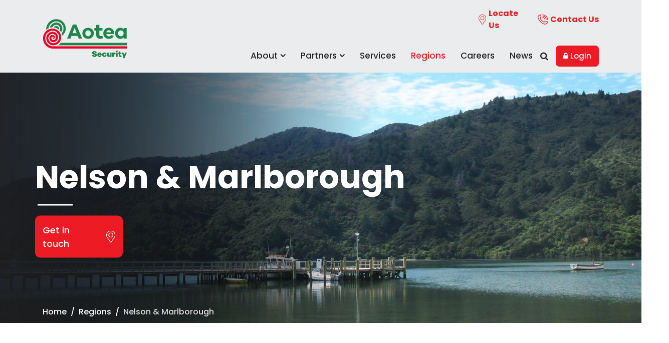

--- FILE ---
content_type: text/html; charset=utf-8
request_url: https://aoteasecurity.co.nz/regions/nelson-and-marlborough/
body_size: 8120
content:
<!DOCTYPE html>
<!--[if !IE]><!-->
<html lang="en-US">
<!--<![endif]-->
<!--[if IE 6 ]><html lang="en-US" class="ie ie6"><![endif]-->
<!--[if IE 7 ]><html lang="en-US" class="ie ie7"><![endif]-->
<!--[if IE 8 ]><html lang="en-US" class="ie ie8"><![endif]-->
<head>
	<base href="https://aoteasecurity.co.nz/"><!--[if lte IE 6]></base><![endif]-->
	<title>Nelson &amp; Marlborough &raquo; Aotea Security</title>
	<meta charset="utf-8">
	<meta name="viewport" content="width=device-width, initial-scale=1.0, maximum-scale=1.0, user-scalable=0">
	<meta http-equiv="Content-Type" content="text/html; charset=utf-8">
	<meta name="generator" content="SilverStripe - https://www.silverstripe.org" />
<meta http-equiv="Content-Type" content="text/html; charset=utf-8" />
<meta name="description" content="Aotea Security in Nelson &amp; Marlborough, New Zealand." />

    <link rel="apple-touch-icon-precomposed" sizes="57x57" href="/resources/themes/aoteasecurity/images/favicon/apple-touch-icon-57x57.png" />
    <link rel="apple-touch-icon-precomposed" sizes="114x114" href="/resources/themes/aoteasecurity/images/favicon/apple-touch-icon-114x114.png" />
    <link rel="apple-touch-icon-precomposed" sizes="72x72" href="/resources/themes/aoteasecurity/images/favicon/apple-touch-icon-72x72.png" />
    <link rel="apple-touch-icon-precomposed" sizes="144x144" href="/resources/themes/aoteasecurity/images/favicon/apple-touch-icon-144x144.png" />
    <link rel="apple-touch-icon-precomposed" sizes="60x60" href="/resources/themes/aoteasecurity/images/favicon/apple-touch-icon-60x60.png" />
    <link rel="apple-touch-icon-precomposed" sizes="120x120" href="/resources/themes/aoteasecurity/images/favicon/apple-touch-icon-120x120.png" />
    <link rel="apple-touch-icon-precomposed" sizes="76x76" href="/resources/themes/aoteasecurity/images/favicon/apple-touch-icon-76x76.png" />
    <link rel="apple-touch-icon-precomposed" sizes="152x152" href="/resources/themes/aoteasecurity/images/favicon/apple-touch-icon-152x152.png" />
    <link rel="icon" type="image/png" href="/resources/themes/aoteasecurity/images/favicon/favicon-196x196.png" sizes="196x196" />
    <link rel="icon" type="image/png" href="/resources/themes/aoteasecurity/images/favicon/favicon-96x96.png" sizes="96x96" />
    <link rel="icon" type="image/png" href="/resources/themes/aoteasecurity/images/favicon/favicon-32x32.png" sizes="32x32" />
    <link rel="icon" type="image/png" href="/resources/themes/aoteasecurity/images/favicon/favicon-16x16.png" sizes="16x16" />
    <link rel="icon" type="image/png" href="/resources/themes/aoteasecurity/images/favicon/favicon-128.png" sizes="128x128" />
    <meta name="msapplication-TileColor" content="#FFFFFF" />
    <meta name="msapplication-TileImage" content="/resources/themes/aoteasecurity/images/favicon/mstile-144x144.png" />
    <meta name="msapplication-square70x70logo" content="/resources/themes/aoteasecurity/images/favicon/mstile-70x70.png" />
    <meta name="msapplication-square150x150logo" content="/resources/themes/aoteasecurity/images/favicon/mstile-150x150.png" />
    <meta name="msapplication-wide310x150logo" content="/resources/themes/aoteasecurity/images/favicon/mstile-310x150.png" />
    <meta name="msapplication-square310x310logo" content="/resources/themes/aoteasecurity/images/favicon/mstile-310x310.png" />


    <link href="//fonts.googleapis.com/css?family=Montserrat:400,500,600" rel="stylesheet">
    <link rel="preconnect" href="https://fonts.googleapis.com">
    <link rel="preconnect" href="https://fonts.gstatic.com" crossorigin>
    <link href="https://fonts.googleapis.com/css2?family=Poppins:wght@500;700&display=swap" rel="stylesheet">


    <!--[if lt IE 9]>
	<script src="//html5shiv.googlecode.com/svn/trunk/html5.js"></script>
	<![endif]-->

    <!-- Global site tag (gtag.js) - Google Analytics -->
    <script async src="https://www.googletagmanager.com/gtag/js?id=UA-120782730-1"></script>
    <script>
        window.dataLayer = window.dataLayer || [];
        function gtag(){dataLayer.push(arguments);}
        gtag('js', new Date());

        gtag('config', 'UA-120782730-1');
        gtag('config', 'AW-339528134');
    </script>
    <meta name="facebook-domain-verification" content="dibslrq7ezj8h3w6wfeqdmlaxsu653" />
    <!-- Facebook Pixel Code -->
    <script>
        !function(f,b,e,v,n,t,s)
        {if(f.fbq)return;n=f.fbq=function(){n.callMethod?
                n.callMethod.apply(n,arguments):n.queue.push(arguments)};
            if(!f._fbq)f._fbq=n;n.push=n;n.loaded=!0;n.version='2.0';
            n.queue=[];t=b.createElement(e);t.async=!0;
            t.src=v;s=b.getElementsByTagName(e)[0];
            s.parentNode.insertBefore(t,s)}(window, document,'script',
        'https://connect.facebook.net/en_US/fbevents.js');
                fbq('init', '921823608329098');
        fbq('track', 'PageView');
    </script>
    <noscript><img height="1" width="1" style="display:none"
                   src="https://www.facebook.com/tr?id=921823608329098&ev=PageView&noscript=1"
    /></noscript>
    <!-- End Facebook Pixel Code -->

    

    <!-- Event snippet for Phone Call conversion page -->
    <script>
        function gtag_report_conversion(url) {
            var callback = function () {
                if (typeof(url) != 'undefined') {
                    window.location = url;
                }
            };
            gtag('event', 'conversion', {
                'send_to': 'AW-339528134/U1NZCLWblNcCEMaT86EB',
                'event_callback': callback
            });
            return false;
        }
    </script>

    <!-- Google Tag Manager -->
    <script>(function(w,d,s,l,i){w[l]=w[l]||[];w[l].push({'gtm.start':
    new Date().getTime(),event:'gtm.js'});var f=d.getElementsByTagName(s)[0],
    j=d.createElement(s),dl=l!='dataLayer'?'&l='+l:'';j.async=true;j.src=
    'https://www.googletagmanager.com/gtm.js?id='+i+dl;f.parentNode.insertBefore(j,f);
    })(window,document,'script','dataLayer','GTM-P4CXJHN7');</script>
    <!-- End Google Tag Manager -->

<link rel="stylesheet" type="text/css" href="//cdnjs.cloudflare.com/ajax/libs/font-awesome/4.7.0/css/font-awesome.min.css" />
<link rel="stylesheet" type="text/css" href="//cdnjs.cloudflare.com/ajax/libs/bootstrap/4.6.2/css/bootstrap.min.css" />
<link rel="stylesheet" type="text/css" href="/assets/_combinedfiles/combined-38e7879.css" />
<link rel="stylesheet" type="text/css" href="/resources/vendor/firebrand/silverstripe-honeypot-fields/client/dist/styles/firebrand-silverstripe-honeypot.css?m=1658444857" />
</head>
<body class="BranchPage no-sidebar Nelson &amp; Marlborough nelson-and-marlborough" dir="ltr">
<!-- Google Tag Manager (noscript) -->
<noscript><iframe src="https://www.googletagmanager.com/ns.html?id=GTM-P4CXJHN7"
height="0" width="0" style="display:none;visibility:hidden"></iframe></noscript>
<!-- End Google Tag Manager (noscript) -->


<nav id="mainNav" class="navbar navbar-default navbar-expand-md navbar-fixed-top">
    <div class="container">

        <!-- Brand and toggle get grouped for better mobile display -->
<div class="navbar-header">
    <div class="d-flex justify-content-between">
        <div class="">
            <a href="/"><img src="/resources/themes/aoteasecurity/images/Aotea_Security.svg" id="company-logo-large" class="nav-white" alt="Aotea Security"></a>
        </div>
        <div class="d-flex align-items-center justify-content-end">
            <div class="nav-contact-header d-none d-md-block d-lg-none mt-2 mr-2 pt-0">
                <a href="/regions"><img src="/resources/themes/aoteasecurity/images/contactmarker-red.svg" />Locate Us</a>
            </div>
            <div class="nav-contact-header d-none d-md-block d-lg-none mt-2 mr-3 pt-0">
                <a href="/contact"><img src="/resources/themes/aoteasecurity/images/phone-red.svg" />Contact Us</a>
            </div>

            <div class="navbar-toggle header-menu-button header-menu-toggle-btn header-menu-toggle d-lg-none mt-4 mr-2">
                <div class="bars">
                    <div class="bar-1"></div>
                    <div class="bar-2"></div>
                    <div class="bar-3"></div>
                </div>
            </div>
            <div id="searchtoggle">
                <i class="fa fa-search mobile-search mt-0"></i>
            </div>
        </div>
    </div>
</div>


        <!-- Collect the nav links, forms, and other content for toggling -->
        <div class="collapse navbar-collapse flex-column" id="bs-example-navbar-collapse-1">
            <div class="w-100 d-flex align-items-center justify-content-end">
                <div class="nav-contact-header d-none d-md-block">
                    <a href="/regions"><img src="/resources/themes/aoteasecurity/images/contactmarker-red.svg" />Locate Us</a>
                </div>
                <div class="nav-contact-header d-none d-md-block">
                    <a href="/contact"><img src="/resources/themes/aoteasecurity/images/phone-red.svg" />Contact Us</a>
                </div>
            </div>
            <ul class="nav navbar-nav navbar-right pr-0 justify-content-end align-items-center w-100" id="mainmenu">
    
    
        
            <li class="dropdown">
                <a href="/regions/nelson-and-marlborough/#" class="dropdown-toggle link" data-toggle="dropdown" aria-haspopup="true" aria-expanded="false">
                    About<i class="fa fa-angle-down"></i>
                </a>
                <ul class="dropdown-menu">
                    
                        <li class="dropdown-item text-center"><a href="/about/who-we-are/" class="link">Who We Are</a></li>
                    
                        <li class="dropdown-item text-center"><a href="/about/our-leadership/" class="link">Our Leadership</a></li>
                    
                        <li class="dropdown-item text-center"><a href="/about/community/" class="link">Community</a></li>
                    
                        <li class="dropdown-item text-center"><a href="/about/health-and-safety/" class="link">Health &amp; Safety</a></li>
                    
                        <li class="dropdown-item text-center"><a href="/about/awards-and-recognition/" class="link">Awards &amp; Recognition</a></li>
                    
                </ul>
            </li>
        
    
    
    
        
            <li id="megaToggle" class="dropdown-toggle">
                <a href="/regions/nelson-and-marlborough/#" class="mega-menu-link link" aria-haspopup="true" aria-expanded="false">
                    Partners<i class="fa fa-angle-down"></i>
                </a>
            </li>
        
    
    
    
    <li>
        <a class="link" href="/services/">Services</a>
    </li>
    
    
    
    <li>
        <a class="section" href="/regions/">Regions</a>
    </li>
    
    
    
    <li>
        <a class="link" href="/careers/">Careers</a>
    </li>
    
    
    
    <li>
        <a class="link" href="/news/">News</a>
    </li>
    
    
    <li class="d-md-none">
        <a href="/regions"><img src="/resources/themes/aoteasecurity/images/contactmarker-red.svg" />Locate Us</a>
    </li>
    <li class="d-md-none">
        <a href="/contact"><img src="/resources/themes/aoteasecurity/images/phone-red.svg" />Contact Us</a>
    </li>
    <li id="searchtoggl">
        <i class="fa fa-search menu-search"></i>
    </li>
    <li class="header-login ">
        <a class="btn" href="/aotea-connect">
            <div>
                <i class="fa fa-lock" aria-hidden="true"></i> Login
            </div>
        </a>
    </li>
</ul>
<div class="dropdown-menu mega-menu">
    <div class="container">
        <div class="mega-menu-inner">
            <div class="row">
                
                    
                
                    
                        
                            
                                <div class="col-xs-12 col-sm-6 col-md-3">
                                    <a href="/partners/gallagher/">
                                        <img src="/assets/Uploads/gallagher-new__ScaleMaxWidthWzQwMF0.png" alt="Gallagher" class="img-responsive" style="padding-top: 5px"/>
                                        
                                        <p></p>
                                    </a>
                                </div>
                            
                            
                            
                            
                        
                            
                            
                                <div class="col-xs-12 col-sm-6 col-md-3">
                                    <a href="/partners/inner-range/">
                                        <img src="/assets/Uploads/03532c4333/Inner-Range2__ScaleMaxWidthWzQwMF0.png" alt="Inner Range" class="img-responsive" style="padding-top: 0px"/>
                                        
                                        <p></p>
                                    </a>
                                </div>
                            
                            
                            
                        
                            
                            
                            
                                <div class="col-xs-12 col-sm-6 col-md-3">
                                    <a href="/partners/milestone/">
                                        <img src="/assets/Uploads/725704dc4e/Milestone2__ScaleMaxWidthWzQwMF0.png" alt="Milestone" class="img-responsive" style="padding-top: 15px"/>
                                        
                                        <p></p>
                                    </a>
                                </div>
                            
                            
                        
                            
                            
                            
                            
                                <div class="col-xs-12 col-sm-6 col-md-3">
                                    <a href="/partners/axis/">
                                        <img src="/assets/Uploads/3cfa69ed96/Axis__ScaleMaxWidthWzQwMF0.png" alt="Axis" class="img-responsive" style="padding-top: 0px"/>
                                        
                                        <p></p>
                                    </a>
                                </div>
                            
                        
                            
                            
                            
                            
                        
                            
                            
                            
                            
                        
                            
                            
                            
                            
                        
                            
                            
                            
                            
                        
                            
                            
                            
                            
                        
                            
                            
                            
                            
                        
                            
                            
                            
                            
                        
                    
                
                    
                
                    
                
                    
                
                    
                
            </div>
            <div class="row">
                <div class="col-xs-12 col-sm-9 col-md-9">
                    <div class="row">
                        
                            
                        
                            
                                
                                    
                                
                                    
                                
                                    
                                
                                    
                                
                                    
                                        <div class="col-xs-12 col-sm-4">
                                            <a href="/partners/avigilon/">
                                                <h4>Avigilon</h4>
                                            </a>
                                        </div>
                                    
                                
                                    
                                        <div class="col-xs-12 col-sm-4">
                                            <a href="/partners/ict-protege/">
                                                <h4>ICT Protégé</h4>
                                            </a>
                                        </div>
                                    
                                
                                    
                                        <div class="col-xs-12 col-sm-4">
                                            <a href="/partners/austco/">
                                                <h4>Austco</h4>
                                            </a>
                                        </div>
                                    
                                
                                    
                                        <div class="col-xs-12 col-sm-4">
                                            <a href="/partners/paradox/">
                                                <h4>Paradox</h4>
                                            </a>
                                        </div>
                                    
                                
                                    
                                        <div class="col-xs-12 col-sm-4">
                                            <a href="/partners/inovonics/">
                                                <h4>Inovonics</h4>
                                            </a>
                                        </div>
                                    
                                
                                    
                                        <div class="col-xs-12 col-sm-4">
                                            <a href="/partners/geutebrueck/">
                                                <h4>Geutebrück</h4>
                                            </a>
                                        </div>
                                    
                                
                                    
                                        <div class="col-xs-12 col-sm-4">
                                            <a href="/partners/hanwha-vision/">
                                                <h4>Hanwha Vision</h4>
                                            </a>
                                        </div>
                                    
                                
                            
                        
                            
                        
                            
                        
                            
                        
                            
                        
                    </div>
                </div>
            </div>
        </div>
    </div>
</div>


        </div>
            <!-- /.navbar-collapse -->
    </div>
        <!-- /.container-fluid -->
</nav>
<div id="searchbarmobile">
    <div class="container">
        <form id="searchformmobile" method="get" action="SearchForm">
            <button type="submit" id="searchsubmit" class="fa fa-search fa-2x"></button>
            <input type="search" name="Search" id="s-mobile" placeholder="Keywords..." autocomplete="off">
        </form>
    </div>
</div>

<!-- drop down search -->
<div id="searchbar" class="clearfix">
    <form id="searchform" method="get" action="search">
        <button type="submit" id="searchsubmit" class="fa fa-search fa-2x"></button>
        <input type="search" name="q" id="s" placeholder="Keywords..." autocomplete="off">
    </form>
</div>





    <div class="relative-header">
        <img src="/assets/Regions/Branch-Nelson-And-Marlborough-Nelson-Branch__ScaleWidthWzIwMDBd.jpg" style="object-position: 50% 50%;" class="img-responsive" />
        <div class="container">
            <div class="row">
                <div class="page-title-wrapper d-none d-sm-block">
                    <h1 class="page-title">
                        Nelson &amp; Marlborough
                        <hr class="small" style="margin-left:5px;">
                        
                    </h1>
                    <div class="branch-contact-btn"><a href="/regions/nelson-and-marlborough/#find-us">Get in touch <img src="/resources/themes/aoteasecurity/images/contactmarker.svg" /></a></div>
                </div>
            </div>
            <div class="container">
<div class="row">
    <div class="col-12">
        <div class="breadcrumbs-bg">
            
                
<div class="breadcrumb">
    <span class="breadcrumb-item"><a href="https://aoteasecurity.co.nz/">Home</a></span>
    
        
            
                <span class="breadcrumb-item"><a href="/regions/">Regions</a></span>
            
        
            
                
                    <span class="breadcrumb-item active">Nelson &amp; Marlborough</span>
                
            
        
    
</div>

            
        </div>
    </div>
</div>
</div>

        </div>
    </div>


<div class="mobile-title d-block d-sm-none">
    <div class="container">
        <h1 class="page-title" >
            Nelson &amp; Marlborough
            <hr class="small" style="margin-left:5px;">
            
            <div class="branch-contact-btn"><a href="/regions/nelson-and-marlborough/#find-us">Get in touch <img src="/resources/themes/aoteasecurity/images/contactmarker.svg" /></a></div>
        </h1>
    </div>
</div>




<section class="content-section" style="padding-bottom:0;">

    
        <div class="container">
            <div class="row">
                <div class="col-12 col-md-8">
                    <p>&nbsp;</p><p>&nbsp;</p>
                </div>
            </div>
            <div class="row">
                <div class="col-12 col-md-6">
                    <h2>Security Services</h2>
                    <ul>
<li>Integrated Security Services</li>
<li>Access Control</li>
<li>Intruder Detection</li>
<li>CCTV Systems&nbsp;</li>
<li>Perimeter Detection</li>
<li>Perimeter Electric Fencing</li>
<li>Electronic Duress Systems</li>
<li>Nursecall Systems</li>
<li>Intercom and Entry Systems</li>
<li>Commercial Security</li>
<li>Fire Security</li>
</ul>
                </div>
                <div class="col-12 col-md-6">
                    <h2>Areas We Service</h2>
                    <ul>
<li>Marlborough Region</li>
<li>Tasman</li>
<li>Nelson</li>
<li>Okiwi Bay</li>
<li>Rai Valley</li>
<li>Pelorus Sounds</li>
<li>Havelock</li>
<li>Picton</li>
<li>Queen Charlotte Sounds</li>
<li>Awatere Valley</li>
<li>Seddon</li>
<li>Ward</li>
<li>Clarence</li>
<li>Kekerengu</li>
<li>Kaikoura</li>
<li><span>Blenheim</span></li>
</ul>
                </div>
            </div>
        </div>
    

    
        <a id="find-us"></a>
        <div class="container">
            <h2>Find Us</h2>
        </div>
        <div class="container-fluid">
            <div class="info-wrapper" style="margin-bottom:0;">
                <div class="row flex-row-xs">
                    <div class="col-12 col-lg-6 col-xl-4 col-xxl-5" style="padding-right:0;">
                        
                            <div id="map">
                                <img src="https://maps.googleapis.com/maps/api/staticmap?center=-41.2946082%2C173.24003&amp;zoom=9&amp;size=800x400&amp;maptype=roadmap&amp;scale=1&amp;style=feature%253Aadministrative%257Celement%253Alabels.text.fill%257Ccolor%253A%2523cecece%26style%3Dfeature%253Aadministrative%257Celement%253Alabels.text.stroke%257Cgamma%253A0.00%257Csaturation%253A-100%257Clightness%253A-100%257Cweight%253A0.01%26style%3Dfeature%253Alandscape%257Celement%253Aall%257Ccolor%253A%252334373b%26style%3Dfeature%253Apoi%257Celement%253Aall%257Cvisibility%253Aoff%26style%3Dfeature%253Aroad%257Celement%253Aall%257Csaturation%253A-100%257Clightness%253A-54%257Ccolor%253A%252321262b%26style%3Dfeature%253Aroad%257Celement%253Alabels%257Csaturation%253A0%26style%3Dfeature%253Aroad%257Celement%253Alabels.text.fill%257Ccolor%253A%25239c9c9c%26style%3Dfeature%253Aroad%257Celement%253Alabels.text.stroke%257Csaturation%253A-100%257Cweight%253A0.01%26style%3Dfeature%253Aroad.highway%257Celement%253Aall%257Cvisibility%253Asimplified%26style%3Dfeature%253Aroad.arterial%257Celement%253Alabels.icon%257Cvisibility%253Aoff%26style%3Dfeature%253Atransit%257Celement%253Aall%257Cvisibility%253Aoff%257Csaturation%253A0%26style%3Dfeature%253Awater%257Celement%253Aall%257Ccolor%253A%2523354451%257Cvisibility%253Aon&amp;key=AIzaSyAoHvyI_hxbpM6FSjl7h6Jl-a1nUpiTPEY" alt="Nelson &amp; Marlborough Map" style="object-fit: cover; width: 100%; height: 100%">
                                <div>
                                    <img class="pin" src="/resources/themes/aoteasecurity/images/map-marker3.png" id="marker"/>
                                </div>
                                <div class="directions-button">
                                    <a href="https://www.google.com/maps?q=-41.2946082,173.24003" target="_blank">Get Directions</a>
                                </div>
                            </div>
                        
                    </div>
                    <div class="col-12 col-lg-6 col-xl-8 col-xxl-7">
                        
                            <div class="branch-details" id="branch1">
                                <div class="row">
                                    <div class="col-12 col-xl-5">
                                        <ul class="p-lg-0">
                                            <h4>Aotea Security Nelson</h4>
                                            
                                                <li style="margin-bottom: 5px;">4 Vivian Place, <br />
Nelson, 7011<br />
</li>
                                            
                                            
                                                <li>PO Box 2232, <br />
Stoke, Nelson, 7041</li>
                                            
                                        </ul>
                                    </div>
                                    <div class="col-12 col-xl-7">
                                        <ul class="p-lg-0">
                                            <h4>Get in touch</h4>
                                            
                                                <li><a href="tel:03 547 5765">03 547 5765</a></li>
                                            
                                            
                                                <li><a href="mailto:nelsonservice@aoteasecurity.co.nz">nelsonservice@aoteasecurity.co.nz</a></li>
                                            
                                            
                                                <li>03 547 5760</li>
                                            
                                        </ul>
                                    </div>
                                </div>
                            </div>
                        
                    </div>
                </div>
            </div>
        </div>
    

    <div class="container branch-contact-section">
        <div class="row">
            <div class="col-xs-12 col-sm-12 col-md-12 col-lg-6">
                <h2>Enquiries</h2>
                <p>Contact us with any questions, booking requests or quotes.</p>
                <form id="BranchContactForm_ContactForm" action="/regions/nelson-and-marlborough/ContactForm/" method="post" enctype="application/x-www-form-urlencoded" class="ContactForm row needs-validation">
    
    
    <div class="col-12">
        <label class="sr-only" for="BranchContactForm_ContactForm_name">• Full Name</label>
        <input type="text" name="name" class="text form-control" id="BranchContactForm_ContactForm_name" required="required" aria-required="true" placeholder="• Full Name" />
    </div>
    
    <div class="col-12">
        <label class="sr-only" for="BranchContactForm_ContactForm_email">• Email Address</label>
        <input type="email" name="email" class="email text form-control" id="BranchContactForm_ContactForm_email" required="required" aria-required="true" placeholder="• Email Address" />
    </div>
    
    <div class="col-12">
        <label class="sr-only" for="BranchContactForm_ContactForm_phone">Phone</label>
        <input type="text" name="phone" class="text form-control" id="BranchContactForm_ContactForm_phone" placeholder="Phone" />
    </div>
    
    <div class="col-12">
        <label class="sr-only" for="BranchContactForm_ContactForm_subject">• Subject</label>
        <input type="text" name="subject" class="text form-control" id="BranchContactForm_ContactForm_subject" required="required" aria-required="true" placeholder="• Subject" />
    </div>
    
    <div class="col-12">
        <label class="sr-only" for="BranchContactForm_ContactForm_message">• Message</label>
        <textarea name="message" class="textarea form-control" id="BranchContactForm_ContactForm_message" required="required" aria-required="true" placeholder="• Message" rows="5" cols="20"></textarea>
    </div>
    
    <div class="col-12">
        <label class="sr-only" for="BranchContactForm_ContactForm_SecurityID">Security ID</label>
        <input type="hidden" name="SecurityID" value="17ab9284df0633a0f563007021b47224435435f8" class="hidden" id="BranchContactForm_ContactForm_SecurityID" />
    </div>
    
    <div class="col-12">
        
        <div class="g-recaptcha" id="Nocaptcha-BranchContactForm_ContactForm_Captcha" data-sitekey="6LdeUGcUAAAAAJcXfEAAdvqDSlEu4zwl9aiMM83C" data-theme="light" data-type="image" data-size="invisible" data-form="BranchContactForm_ContactForm" data-badge="inline"></div>


<noscript>
    <p>You must enable JavaScript to submit this form</p>
</noscript>
    </div>
    
    <div class="col-12">
        <label class="sr-only" for="BranchContactForm_ContactForm_check_email_">Email</label>
        <input type="text" name="email_" class="honeypotspamprotector hpfield3" id="BranchContactForm_ContactForm_check_email_" tabindex="-1" />
    </div>
    
    <div class="col-12">
        <label class="sr-only" for="BranchContactForm_ContactForm_check_name_">Name</label>
        <input type="text" name="name_" class="honeypotspamprotector hpfield4" id="BranchContactForm_ContactForm_check_name_" tabindex="-1" />
    </div>
    
    <div class="col-12">
        <label class="sr-only" for="BranchContactForm_ContactForm_check_address_">Address</label>
        <input type="text" name="address_" class="honeypotspamprotector hpfield1" id="BranchContactForm_ContactForm_check_address_" tabindex="-1" />
    </div>
    
    <div class="col-12">
        <label class="sr-only" for="BranchContactForm_ContactForm_check_phone_">Phone</label>
        <input type="text" name="phone_" class="honeypotspamprotector hpfield2" id="BranchContactForm_ContactForm_check_phone_" tabindex="-1" />
    </div>
    
    <div class="col-12">
        <label class="sr-only" for="f_st_t">FormLoadTime</label>
        <input type="hidden" name="f_st_t" value="1767353554" class="hidden" id="f_st_t" tabindex="-1" />
    </div>
    
    <div class="col-12">
        
        <input type="submit" name="action_submit" value="Submit" class="action submit btn btn-outline-primary" id="BranchContactForm_ContactForm_action_submit" />
        
        
    

    

    

    

    

    

    

    
        <input type="text" name="email_" class="honeypotspamprotector hpfield3" id="BranchContactForm_ContactForm_check_email_" tabindex="-1" />
    

    
        <input type="text" name="name_" class="honeypotspamprotector hpfield4" id="BranchContactForm_ContactForm_check_name_" tabindex="-1" />
    

    
        <input type="text" name="address_" class="honeypotspamprotector hpfield1" id="BranchContactForm_ContactForm_check_address_" tabindex="-1" />
    

    
        <input type="text" name="phone_" class="honeypotspamprotector hpfield2" id="BranchContactForm_ContactForm_check_phone_" tabindex="-1" />
    

    
        <input type="hidden" name="f_st_t" value="1767353554" class="hidden" id="f_st_t" tabindex="-1" />
    

    </div>
</form>

            </div>
            <div class="col-xs-12 col-sm-12 col-md-12 col-lg-6">
                <h2>Key Staff</h2>
                
                    <div class="staff-tile">
                        <div class="img-wrapper">
                            
                                <img src="/assets/Staff-Imagery/Nelson/Ales-Karhanek__FillWzMwMCwzMDBd.jpg" class="img-responsive">
                            
                        </div>
                        <div class="staff-content">
                            <h4>Ales Karhanek</h4>
                            <p>Nelson &amp; Marlborough Branch Manager</p>
                            <h5><a href="tel:03 547 5765">03 547 5765</a></h5>
                            <h5><a href="mailto:ales.karhanek@aoteasecurity.co.nz">ales.karhanek@aoteasecurity.co.nz</a></h5>
                        </div>
                    </div>
                
                    <div class="staff-tile">
                        <div class="img-wrapper">
                            
                                <img src="/resources/themes/aoteasecurity/images/staff-placeholder.jpg" class="img-responsive">
                            
                        </div>
                        <div class="staff-content">
                            <h4>Michelle Henle</h4>
                            <p>Administrator</p>
                            <h5><a href="tel:03 547 5765">03 547 5765</a></h5>
                            <h5><a href="mailto:nelsonservice@aoteasecurity.co.nz">nelsonservice@aoteasecurity.co.nz</a></h5>
                        </div>
                    </div>
                
            </div>
        </div>
    </div>
</section>









<section id="footer">
    <div class="container">
        <div class="row">
            <div class="col-12 col-md-10 col-lg-9">
                <ul class="footer-left">
                    <li>Aotea Security 2026 <span>|</span> <div class="dev-by-firebrand">Web design by <a href="https://firebrand.nz" target="_blank" rel="noopener"><img src="//s3-ap-southeast-2.amazonaws.com/firebrand-cdn/firebrand/firebrand-white.svg" alt="Firebrand" class="firebrand-logo"></a></div> <span>|</span> <a href="/terms-and-conditions">Terms of Use</a> <span>|</span> <a href="/privacy-policy">Privacy Policy</a> <span>|</span> <a href="/assets/Terms-of-Trade/AS_Terms_Of_Trade_2024_01.pdf"  target='_blank'>Terms of Trade</a></li>
                </ul>
            </div>
            <div class="col-12 col-md-2 col-lg-3">
                <ul class="footer-info-social">
                    
                        
                        <li>
                            <a href="https://www.facebook.com/Aotea-Security-NZ-Ltd-861972620527375/" target="_blank">
                                <i class="fa fa-facebook footer-social"></i>
                                <span class="sr-only">Facebook</span>
                            </a>
                        </li>
                        
                        
                        
                        <li>
                            <a href="https://www.youtube.com/channel/UCjr5TdKLueiP4nvA_X0jZjA" target="_blank">
                                <i class="fa fa-youtube footer-social"></i>
                                <span class="sr-only">Youtube</span>
                            </a>
                        </li>
                        
                        
                        <li>
                            <a href="https://www.linkedin.com/company/aotea-security-nz-ltd" target="_blank">
                                <i class="fa fa-linkedin footer-social"></i>
                                <span class="sr-only">Linkedin</span>
                            </a>
                        </li>
                        
                        
                    
            </ul>
        </div>
    </div>
</section>
<div class="bottom-footer">
    <div class="container">
        <p>Proudly part of Aotea Group <a href="https://aoteagroup.nz"><img src="/resources/themes/aoteasecurity/images/aotea-group-brand.png" alt="Aotea Group"></a></p>
    </div>
</div>


<!--Start of Tawk.to Script-->
<script type="application/javascript" src="//cdnjs.cloudflare.com/ajax/libs/jquery/3.7.1/jquery.min.js"></script>
<script type="application/javascript" src="//cdnjs.cloudflare.com/ajax/libs/bootstrap/4.6.2/js/bootstrap.min.js"></script>
<script type="application/javascript" src="/assets/_combinedfiles/combined-2469268.js"></script>
<script type="application/javascript" src="/resources/vendor/undefinedoffset/silverstripe-nocaptcha/javascript/NocaptchaField.js?m=1633696795"></script>
<script type="application/javascript">//<![CDATA[
var _noCaptchaFields=_noCaptchaFields || [];_noCaptchaFields.push('BranchContactForm_ContactForm_Captcha');var _noCaptchaValidationExemptActions=_noCaptchaValidationExemptActions || [];_noCaptchaValidationExemptActions.push('');
//]]></script>
<script type="application/javascript">//<![CDATA[
(function() {
var gr = document.createElement('script'); gr.type = 'text/javascript'; gr.async = true;
gr.src = ('https:' == document.location.protocol ? 'https://www' : 'http://www') + '.google.com/recaptcha/api.js?render=explicit&hl=en&onload=noCaptchaFieldRender';
var s = document.getElementsByTagName('script')[0]; s.parentNode.insertBefore(gr, s);
})();

//]]></script>
<script type="text/javascript">
    var Tawk_API=Tawk_API||{}, Tawk_LoadStart=new Date();
    (function(){
        var s1=document.createElement("script"),s0=document.getElementsByTagName("script")[0];
        s1.async=true;
        s1.src='https://embed.tawk.to/5c75b724a726ff2eea599a43/default';
        s1.charset='UTF-8';
        s1.setAttribute('crossorigin','*');
        s0.parentNode.insertBefore(s1,s0);
    })();
</script>
<!--End of Tawk.to Script-->

	<script>
      new WOW().init();
  </script>


<nav class="sidebar">
    <div class="sidebar-header">
        <div class="sidebar-logo">
            <a href="/"><img src="/resources/themes/aoteasecurity/images/Aotea_Security.svg" id="company-logo-large" class="nav-white" alt="Aotea Security"></a>
        </div>
        <div class="sidebar-close">
            <i class="fa fa-times-circle" aria-hidden="true"></i>
        </div>
    </div>
    <div class="sidebar-slider sidebar-menu-level-1">
        <div class="sidebar-slide level-1">
            <div class="sidebar-menu sidebar-menu-open" id="sidebar-main-menu">
                <ul class="nav flex-column">
                    
                        
                            <li class="nav-item has-children">
                                <a href="/about/who-we-are/" tabindex="-1" class="nav-link " aria-haspopup="true" aria-expanded="false" data-target="sidebar-child-menu-26">
                                    <span class="nav-link-title">About</span>
                                     <i class="fa fa-chevron-right" aria-hidden="true"></i>
                                    
                                </a>
                            </li>
                        
                    
                        
                            <li class="nav-item has-children">
                                <a href="/partners/" tabindex="-1" class="nav-link " aria-haspopup="true" aria-expanded="false" data-target="sidebar-child-menu-29">
                                    <span class="nav-link-title">Partners</span>
                                     <i class="fa fa-chevron-right" aria-hidden="true"></i>
                                    
                                </a>
                            </li>
                        
                    
                        
                            <li class="nav-item">
                                <a href="/services/" tabindex="-1" class="nav-link ">
                                    <span class="nav-link-title">Services</span>
                                    
                                </a>
                            </li>
                        
                    
                        
                            <li class="nav-item">
                                <a href="/regions/" tabindex="-1" class="nav-link ">
                                    <span class="nav-link-title">Regions</span>
                                    
                                </a>
                            </li>
                        
                    
                        
                            <li class="nav-item">
                                <a href="/careers/" tabindex="-1" class="nav-link ">
                                    <span class="nav-link-title">Careers</span>
                                    
                                </a>
                            </li>
                        
                    
                        
                            <li class="nav-item">
                                <a href="/news/" tabindex="-1" class="nav-link ">
                                    <span class="nav-link-title">News</span>
                                    
                                </a>
                            </li>
                        
                    
                </ul>
            </div>
            <div class="sidebar-footer d-md-none">
                <div class="nav-contact-header">
                    <a href="/regions"><img src="/resources/themes/aoteasecurity/images/contactmarker-red.svg" />Locate Us</a>
                </div>
                <div class="nav-contact-header">
                    <a href="/contact"><img src="/resources/themes/aoteasecurity/images/phone-red.svg" />Contact Us</a>
                </div>
                <div class="header-login">
                    <a href="/aotea-connect">
                        <div>
                            <i class="fa fa-lock" aria-hidden="true"></i> Login
                        </div>
                    </a>
                </div>
            </div>
        </div>

        <div class="sidebar-slide level-2">
            
                
                    
                        <div class="sidebar-menu" id="sidebar-child-menu-26">
                            <ul class="nav flex-column">
                                <li class="nav-item">
                                    <a href="/regions/nelson-and-marlborough/#" tabindex="-1" class="nav-link sidebar-menu-back" data-target="#sidebar-main-menu"><i class="fa fa-chevron-left" aria-hidden="true"></i> Back</a>
                                </li>
                                
                                    <li class="nav-item">
                                        <a href="/about/who-we-are/" tabindex="-1" class="nav-link">
                                            <span class="nav-link-title">Who We Are</span>
                                        </a>
                                    </li>
                                
                                    <li class="nav-item">
                                        <a href="/about/our-leadership/" tabindex="-1" class="nav-link">
                                            <span class="nav-link-title">Our Leadership</span>
                                        </a>
                                    </li>
                                
                                    <li class="nav-item">
                                        <a href="/about/community/" tabindex="-1" class="nav-link">
                                            <span class="nav-link-title">Community</span>
                                        </a>
                                    </li>
                                
                                    <li class="nav-item">
                                        <a href="/about/health-and-safety/" tabindex="-1" class="nav-link">
                                            <span class="nav-link-title">Health &amp; Safety</span>
                                        </a>
                                    </li>
                                
                                    <li class="nav-item">
                                        <a href="/about/awards-and-recognition/" tabindex="-1" class="nav-link">
                                            <span class="nav-link-title">Awards &amp; Recognition</span>
                                        </a>
                                    </li>
                                
                            </ul>
                        </div>
                    
                
            
                
                    
                        <div class="sidebar-menu" id="sidebar-child-menu-29">
                            <ul class="nav flex-column">
                                <li class="nav-item">
                                    <a href="/regions/nelson-and-marlborough/#" tabindex="-1" class="nav-link sidebar-menu-back" data-target="#sidebar-main-menu"><i class="fa fa-chevron-left" aria-hidden="true"></i> Back</a>
                                </li>
                                
                                    <li class="nav-item">
                                        <a href="/partners/gallagher/" tabindex="-1" class="nav-link">
                                            <span class="nav-link-title">Gallagher</span>
                                        </a>
                                    </li>
                                
                                    <li class="nav-item">
                                        <a href="/partners/inner-range/" tabindex="-1" class="nav-link">
                                            <span class="nav-link-title">Inner Range</span>
                                        </a>
                                    </li>
                                
                                    <li class="nav-item">
                                        <a href="/partners/milestone/" tabindex="-1" class="nav-link">
                                            <span class="nav-link-title">Milestone</span>
                                        </a>
                                    </li>
                                
                                    <li class="nav-item">
                                        <a href="/partners/axis/" tabindex="-1" class="nav-link">
                                            <span class="nav-link-title">Axis</span>
                                        </a>
                                    </li>
                                
                                    <li class="nav-item">
                                        <a href="/partners/avigilon/" tabindex="-1" class="nav-link">
                                            <span class="nav-link-title">Avigilon</span>
                                        </a>
                                    </li>
                                
                                    <li class="nav-item">
                                        <a href="/partners/ict-protege/" tabindex="-1" class="nav-link">
                                            <span class="nav-link-title">ICT Protégé</span>
                                        </a>
                                    </li>
                                
                                    <li class="nav-item">
                                        <a href="/partners/austco/" tabindex="-1" class="nav-link">
                                            <span class="nav-link-title">Austco</span>
                                        </a>
                                    </li>
                                
                                    <li class="nav-item">
                                        <a href="/partners/paradox/" tabindex="-1" class="nav-link">
                                            <span class="nav-link-title">Paradox</span>
                                        </a>
                                    </li>
                                
                                    <li class="nav-item">
                                        <a href="/partners/inovonics/" tabindex="-1" class="nav-link">
                                            <span class="nav-link-title">Inovonics</span>
                                        </a>
                                    </li>
                                
                                    <li class="nav-item">
                                        <a href="/partners/geutebrueck/" tabindex="-1" class="nav-link">
                                            <span class="nav-link-title">Geutebrück</span>
                                        </a>
                                    </li>
                                
                                    <li class="nav-item">
                                        <a href="/partners/hanwha-vision/" tabindex="-1" class="nav-link">
                                            <span class="nav-link-title">Hanwha Vision</span>
                                        </a>
                                    </li>
                                
                            </ul>
                        </div>
                    
                
            
                
                    
                
            
                
                    
                
            
                
                    
                
            
                
                    
                
            
        </div>
    </div>
</nav>
<div class="sidebar-overlay"></div>




</body>
</html>


--- FILE ---
content_type: text/html; charset=utf-8
request_url: https://www.google.com/recaptcha/api2/anchor?ar=1&k=6LdeUGcUAAAAAJcXfEAAdvqDSlEu4zwl9aiMM83C&co=aHR0cHM6Ly9hb3RlYXNlY3VyaXR5LmNvLm56OjQ0Mw..&hl=en&type=image&v=7gg7H51Q-naNfhmCP3_R47ho&theme=light&size=invisible&badge=inline&anchor-ms=20000&execute-ms=30000&cb=mf4kyfgbfhe5
body_size: 49082
content:
<!DOCTYPE HTML><html dir="ltr" lang="en"><head><meta http-equiv="Content-Type" content="text/html; charset=UTF-8">
<meta http-equiv="X-UA-Compatible" content="IE=edge">
<title>reCAPTCHA</title>
<style type="text/css">
/* cyrillic-ext */
@font-face {
  font-family: 'Roboto';
  font-style: normal;
  font-weight: 400;
  font-stretch: 100%;
  src: url(//fonts.gstatic.com/s/roboto/v48/KFO7CnqEu92Fr1ME7kSn66aGLdTylUAMa3GUBHMdazTgWw.woff2) format('woff2');
  unicode-range: U+0460-052F, U+1C80-1C8A, U+20B4, U+2DE0-2DFF, U+A640-A69F, U+FE2E-FE2F;
}
/* cyrillic */
@font-face {
  font-family: 'Roboto';
  font-style: normal;
  font-weight: 400;
  font-stretch: 100%;
  src: url(//fonts.gstatic.com/s/roboto/v48/KFO7CnqEu92Fr1ME7kSn66aGLdTylUAMa3iUBHMdazTgWw.woff2) format('woff2');
  unicode-range: U+0301, U+0400-045F, U+0490-0491, U+04B0-04B1, U+2116;
}
/* greek-ext */
@font-face {
  font-family: 'Roboto';
  font-style: normal;
  font-weight: 400;
  font-stretch: 100%;
  src: url(//fonts.gstatic.com/s/roboto/v48/KFO7CnqEu92Fr1ME7kSn66aGLdTylUAMa3CUBHMdazTgWw.woff2) format('woff2');
  unicode-range: U+1F00-1FFF;
}
/* greek */
@font-face {
  font-family: 'Roboto';
  font-style: normal;
  font-weight: 400;
  font-stretch: 100%;
  src: url(//fonts.gstatic.com/s/roboto/v48/KFO7CnqEu92Fr1ME7kSn66aGLdTylUAMa3-UBHMdazTgWw.woff2) format('woff2');
  unicode-range: U+0370-0377, U+037A-037F, U+0384-038A, U+038C, U+038E-03A1, U+03A3-03FF;
}
/* math */
@font-face {
  font-family: 'Roboto';
  font-style: normal;
  font-weight: 400;
  font-stretch: 100%;
  src: url(//fonts.gstatic.com/s/roboto/v48/KFO7CnqEu92Fr1ME7kSn66aGLdTylUAMawCUBHMdazTgWw.woff2) format('woff2');
  unicode-range: U+0302-0303, U+0305, U+0307-0308, U+0310, U+0312, U+0315, U+031A, U+0326-0327, U+032C, U+032F-0330, U+0332-0333, U+0338, U+033A, U+0346, U+034D, U+0391-03A1, U+03A3-03A9, U+03B1-03C9, U+03D1, U+03D5-03D6, U+03F0-03F1, U+03F4-03F5, U+2016-2017, U+2034-2038, U+203C, U+2040, U+2043, U+2047, U+2050, U+2057, U+205F, U+2070-2071, U+2074-208E, U+2090-209C, U+20D0-20DC, U+20E1, U+20E5-20EF, U+2100-2112, U+2114-2115, U+2117-2121, U+2123-214F, U+2190, U+2192, U+2194-21AE, U+21B0-21E5, U+21F1-21F2, U+21F4-2211, U+2213-2214, U+2216-22FF, U+2308-230B, U+2310, U+2319, U+231C-2321, U+2336-237A, U+237C, U+2395, U+239B-23B7, U+23D0, U+23DC-23E1, U+2474-2475, U+25AF, U+25B3, U+25B7, U+25BD, U+25C1, U+25CA, U+25CC, U+25FB, U+266D-266F, U+27C0-27FF, U+2900-2AFF, U+2B0E-2B11, U+2B30-2B4C, U+2BFE, U+3030, U+FF5B, U+FF5D, U+1D400-1D7FF, U+1EE00-1EEFF;
}
/* symbols */
@font-face {
  font-family: 'Roboto';
  font-style: normal;
  font-weight: 400;
  font-stretch: 100%;
  src: url(//fonts.gstatic.com/s/roboto/v48/KFO7CnqEu92Fr1ME7kSn66aGLdTylUAMaxKUBHMdazTgWw.woff2) format('woff2');
  unicode-range: U+0001-000C, U+000E-001F, U+007F-009F, U+20DD-20E0, U+20E2-20E4, U+2150-218F, U+2190, U+2192, U+2194-2199, U+21AF, U+21E6-21F0, U+21F3, U+2218-2219, U+2299, U+22C4-22C6, U+2300-243F, U+2440-244A, U+2460-24FF, U+25A0-27BF, U+2800-28FF, U+2921-2922, U+2981, U+29BF, U+29EB, U+2B00-2BFF, U+4DC0-4DFF, U+FFF9-FFFB, U+10140-1018E, U+10190-1019C, U+101A0, U+101D0-101FD, U+102E0-102FB, U+10E60-10E7E, U+1D2C0-1D2D3, U+1D2E0-1D37F, U+1F000-1F0FF, U+1F100-1F1AD, U+1F1E6-1F1FF, U+1F30D-1F30F, U+1F315, U+1F31C, U+1F31E, U+1F320-1F32C, U+1F336, U+1F378, U+1F37D, U+1F382, U+1F393-1F39F, U+1F3A7-1F3A8, U+1F3AC-1F3AF, U+1F3C2, U+1F3C4-1F3C6, U+1F3CA-1F3CE, U+1F3D4-1F3E0, U+1F3ED, U+1F3F1-1F3F3, U+1F3F5-1F3F7, U+1F408, U+1F415, U+1F41F, U+1F426, U+1F43F, U+1F441-1F442, U+1F444, U+1F446-1F449, U+1F44C-1F44E, U+1F453, U+1F46A, U+1F47D, U+1F4A3, U+1F4B0, U+1F4B3, U+1F4B9, U+1F4BB, U+1F4BF, U+1F4C8-1F4CB, U+1F4D6, U+1F4DA, U+1F4DF, U+1F4E3-1F4E6, U+1F4EA-1F4ED, U+1F4F7, U+1F4F9-1F4FB, U+1F4FD-1F4FE, U+1F503, U+1F507-1F50B, U+1F50D, U+1F512-1F513, U+1F53E-1F54A, U+1F54F-1F5FA, U+1F610, U+1F650-1F67F, U+1F687, U+1F68D, U+1F691, U+1F694, U+1F698, U+1F6AD, U+1F6B2, U+1F6B9-1F6BA, U+1F6BC, U+1F6C6-1F6CF, U+1F6D3-1F6D7, U+1F6E0-1F6EA, U+1F6F0-1F6F3, U+1F6F7-1F6FC, U+1F700-1F7FF, U+1F800-1F80B, U+1F810-1F847, U+1F850-1F859, U+1F860-1F887, U+1F890-1F8AD, U+1F8B0-1F8BB, U+1F8C0-1F8C1, U+1F900-1F90B, U+1F93B, U+1F946, U+1F984, U+1F996, U+1F9E9, U+1FA00-1FA6F, U+1FA70-1FA7C, U+1FA80-1FA89, U+1FA8F-1FAC6, U+1FACE-1FADC, U+1FADF-1FAE9, U+1FAF0-1FAF8, U+1FB00-1FBFF;
}
/* vietnamese */
@font-face {
  font-family: 'Roboto';
  font-style: normal;
  font-weight: 400;
  font-stretch: 100%;
  src: url(//fonts.gstatic.com/s/roboto/v48/KFO7CnqEu92Fr1ME7kSn66aGLdTylUAMa3OUBHMdazTgWw.woff2) format('woff2');
  unicode-range: U+0102-0103, U+0110-0111, U+0128-0129, U+0168-0169, U+01A0-01A1, U+01AF-01B0, U+0300-0301, U+0303-0304, U+0308-0309, U+0323, U+0329, U+1EA0-1EF9, U+20AB;
}
/* latin-ext */
@font-face {
  font-family: 'Roboto';
  font-style: normal;
  font-weight: 400;
  font-stretch: 100%;
  src: url(//fonts.gstatic.com/s/roboto/v48/KFO7CnqEu92Fr1ME7kSn66aGLdTylUAMa3KUBHMdazTgWw.woff2) format('woff2');
  unicode-range: U+0100-02BA, U+02BD-02C5, U+02C7-02CC, U+02CE-02D7, U+02DD-02FF, U+0304, U+0308, U+0329, U+1D00-1DBF, U+1E00-1E9F, U+1EF2-1EFF, U+2020, U+20A0-20AB, U+20AD-20C0, U+2113, U+2C60-2C7F, U+A720-A7FF;
}
/* latin */
@font-face {
  font-family: 'Roboto';
  font-style: normal;
  font-weight: 400;
  font-stretch: 100%;
  src: url(//fonts.gstatic.com/s/roboto/v48/KFO7CnqEu92Fr1ME7kSn66aGLdTylUAMa3yUBHMdazQ.woff2) format('woff2');
  unicode-range: U+0000-00FF, U+0131, U+0152-0153, U+02BB-02BC, U+02C6, U+02DA, U+02DC, U+0304, U+0308, U+0329, U+2000-206F, U+20AC, U+2122, U+2191, U+2193, U+2212, U+2215, U+FEFF, U+FFFD;
}
/* cyrillic-ext */
@font-face {
  font-family: 'Roboto';
  font-style: normal;
  font-weight: 500;
  font-stretch: 100%;
  src: url(//fonts.gstatic.com/s/roboto/v48/KFO7CnqEu92Fr1ME7kSn66aGLdTylUAMa3GUBHMdazTgWw.woff2) format('woff2');
  unicode-range: U+0460-052F, U+1C80-1C8A, U+20B4, U+2DE0-2DFF, U+A640-A69F, U+FE2E-FE2F;
}
/* cyrillic */
@font-face {
  font-family: 'Roboto';
  font-style: normal;
  font-weight: 500;
  font-stretch: 100%;
  src: url(//fonts.gstatic.com/s/roboto/v48/KFO7CnqEu92Fr1ME7kSn66aGLdTylUAMa3iUBHMdazTgWw.woff2) format('woff2');
  unicode-range: U+0301, U+0400-045F, U+0490-0491, U+04B0-04B1, U+2116;
}
/* greek-ext */
@font-face {
  font-family: 'Roboto';
  font-style: normal;
  font-weight: 500;
  font-stretch: 100%;
  src: url(//fonts.gstatic.com/s/roboto/v48/KFO7CnqEu92Fr1ME7kSn66aGLdTylUAMa3CUBHMdazTgWw.woff2) format('woff2');
  unicode-range: U+1F00-1FFF;
}
/* greek */
@font-face {
  font-family: 'Roboto';
  font-style: normal;
  font-weight: 500;
  font-stretch: 100%;
  src: url(//fonts.gstatic.com/s/roboto/v48/KFO7CnqEu92Fr1ME7kSn66aGLdTylUAMa3-UBHMdazTgWw.woff2) format('woff2');
  unicode-range: U+0370-0377, U+037A-037F, U+0384-038A, U+038C, U+038E-03A1, U+03A3-03FF;
}
/* math */
@font-face {
  font-family: 'Roboto';
  font-style: normal;
  font-weight: 500;
  font-stretch: 100%;
  src: url(//fonts.gstatic.com/s/roboto/v48/KFO7CnqEu92Fr1ME7kSn66aGLdTylUAMawCUBHMdazTgWw.woff2) format('woff2');
  unicode-range: U+0302-0303, U+0305, U+0307-0308, U+0310, U+0312, U+0315, U+031A, U+0326-0327, U+032C, U+032F-0330, U+0332-0333, U+0338, U+033A, U+0346, U+034D, U+0391-03A1, U+03A3-03A9, U+03B1-03C9, U+03D1, U+03D5-03D6, U+03F0-03F1, U+03F4-03F5, U+2016-2017, U+2034-2038, U+203C, U+2040, U+2043, U+2047, U+2050, U+2057, U+205F, U+2070-2071, U+2074-208E, U+2090-209C, U+20D0-20DC, U+20E1, U+20E5-20EF, U+2100-2112, U+2114-2115, U+2117-2121, U+2123-214F, U+2190, U+2192, U+2194-21AE, U+21B0-21E5, U+21F1-21F2, U+21F4-2211, U+2213-2214, U+2216-22FF, U+2308-230B, U+2310, U+2319, U+231C-2321, U+2336-237A, U+237C, U+2395, U+239B-23B7, U+23D0, U+23DC-23E1, U+2474-2475, U+25AF, U+25B3, U+25B7, U+25BD, U+25C1, U+25CA, U+25CC, U+25FB, U+266D-266F, U+27C0-27FF, U+2900-2AFF, U+2B0E-2B11, U+2B30-2B4C, U+2BFE, U+3030, U+FF5B, U+FF5D, U+1D400-1D7FF, U+1EE00-1EEFF;
}
/* symbols */
@font-face {
  font-family: 'Roboto';
  font-style: normal;
  font-weight: 500;
  font-stretch: 100%;
  src: url(//fonts.gstatic.com/s/roboto/v48/KFO7CnqEu92Fr1ME7kSn66aGLdTylUAMaxKUBHMdazTgWw.woff2) format('woff2');
  unicode-range: U+0001-000C, U+000E-001F, U+007F-009F, U+20DD-20E0, U+20E2-20E4, U+2150-218F, U+2190, U+2192, U+2194-2199, U+21AF, U+21E6-21F0, U+21F3, U+2218-2219, U+2299, U+22C4-22C6, U+2300-243F, U+2440-244A, U+2460-24FF, U+25A0-27BF, U+2800-28FF, U+2921-2922, U+2981, U+29BF, U+29EB, U+2B00-2BFF, U+4DC0-4DFF, U+FFF9-FFFB, U+10140-1018E, U+10190-1019C, U+101A0, U+101D0-101FD, U+102E0-102FB, U+10E60-10E7E, U+1D2C0-1D2D3, U+1D2E0-1D37F, U+1F000-1F0FF, U+1F100-1F1AD, U+1F1E6-1F1FF, U+1F30D-1F30F, U+1F315, U+1F31C, U+1F31E, U+1F320-1F32C, U+1F336, U+1F378, U+1F37D, U+1F382, U+1F393-1F39F, U+1F3A7-1F3A8, U+1F3AC-1F3AF, U+1F3C2, U+1F3C4-1F3C6, U+1F3CA-1F3CE, U+1F3D4-1F3E0, U+1F3ED, U+1F3F1-1F3F3, U+1F3F5-1F3F7, U+1F408, U+1F415, U+1F41F, U+1F426, U+1F43F, U+1F441-1F442, U+1F444, U+1F446-1F449, U+1F44C-1F44E, U+1F453, U+1F46A, U+1F47D, U+1F4A3, U+1F4B0, U+1F4B3, U+1F4B9, U+1F4BB, U+1F4BF, U+1F4C8-1F4CB, U+1F4D6, U+1F4DA, U+1F4DF, U+1F4E3-1F4E6, U+1F4EA-1F4ED, U+1F4F7, U+1F4F9-1F4FB, U+1F4FD-1F4FE, U+1F503, U+1F507-1F50B, U+1F50D, U+1F512-1F513, U+1F53E-1F54A, U+1F54F-1F5FA, U+1F610, U+1F650-1F67F, U+1F687, U+1F68D, U+1F691, U+1F694, U+1F698, U+1F6AD, U+1F6B2, U+1F6B9-1F6BA, U+1F6BC, U+1F6C6-1F6CF, U+1F6D3-1F6D7, U+1F6E0-1F6EA, U+1F6F0-1F6F3, U+1F6F7-1F6FC, U+1F700-1F7FF, U+1F800-1F80B, U+1F810-1F847, U+1F850-1F859, U+1F860-1F887, U+1F890-1F8AD, U+1F8B0-1F8BB, U+1F8C0-1F8C1, U+1F900-1F90B, U+1F93B, U+1F946, U+1F984, U+1F996, U+1F9E9, U+1FA00-1FA6F, U+1FA70-1FA7C, U+1FA80-1FA89, U+1FA8F-1FAC6, U+1FACE-1FADC, U+1FADF-1FAE9, U+1FAF0-1FAF8, U+1FB00-1FBFF;
}
/* vietnamese */
@font-face {
  font-family: 'Roboto';
  font-style: normal;
  font-weight: 500;
  font-stretch: 100%;
  src: url(//fonts.gstatic.com/s/roboto/v48/KFO7CnqEu92Fr1ME7kSn66aGLdTylUAMa3OUBHMdazTgWw.woff2) format('woff2');
  unicode-range: U+0102-0103, U+0110-0111, U+0128-0129, U+0168-0169, U+01A0-01A1, U+01AF-01B0, U+0300-0301, U+0303-0304, U+0308-0309, U+0323, U+0329, U+1EA0-1EF9, U+20AB;
}
/* latin-ext */
@font-face {
  font-family: 'Roboto';
  font-style: normal;
  font-weight: 500;
  font-stretch: 100%;
  src: url(//fonts.gstatic.com/s/roboto/v48/KFO7CnqEu92Fr1ME7kSn66aGLdTylUAMa3KUBHMdazTgWw.woff2) format('woff2');
  unicode-range: U+0100-02BA, U+02BD-02C5, U+02C7-02CC, U+02CE-02D7, U+02DD-02FF, U+0304, U+0308, U+0329, U+1D00-1DBF, U+1E00-1E9F, U+1EF2-1EFF, U+2020, U+20A0-20AB, U+20AD-20C0, U+2113, U+2C60-2C7F, U+A720-A7FF;
}
/* latin */
@font-face {
  font-family: 'Roboto';
  font-style: normal;
  font-weight: 500;
  font-stretch: 100%;
  src: url(//fonts.gstatic.com/s/roboto/v48/KFO7CnqEu92Fr1ME7kSn66aGLdTylUAMa3yUBHMdazQ.woff2) format('woff2');
  unicode-range: U+0000-00FF, U+0131, U+0152-0153, U+02BB-02BC, U+02C6, U+02DA, U+02DC, U+0304, U+0308, U+0329, U+2000-206F, U+20AC, U+2122, U+2191, U+2193, U+2212, U+2215, U+FEFF, U+FFFD;
}
/* cyrillic-ext */
@font-face {
  font-family: 'Roboto';
  font-style: normal;
  font-weight: 900;
  font-stretch: 100%;
  src: url(//fonts.gstatic.com/s/roboto/v48/KFO7CnqEu92Fr1ME7kSn66aGLdTylUAMa3GUBHMdazTgWw.woff2) format('woff2');
  unicode-range: U+0460-052F, U+1C80-1C8A, U+20B4, U+2DE0-2DFF, U+A640-A69F, U+FE2E-FE2F;
}
/* cyrillic */
@font-face {
  font-family: 'Roboto';
  font-style: normal;
  font-weight: 900;
  font-stretch: 100%;
  src: url(//fonts.gstatic.com/s/roboto/v48/KFO7CnqEu92Fr1ME7kSn66aGLdTylUAMa3iUBHMdazTgWw.woff2) format('woff2');
  unicode-range: U+0301, U+0400-045F, U+0490-0491, U+04B0-04B1, U+2116;
}
/* greek-ext */
@font-face {
  font-family: 'Roboto';
  font-style: normal;
  font-weight: 900;
  font-stretch: 100%;
  src: url(//fonts.gstatic.com/s/roboto/v48/KFO7CnqEu92Fr1ME7kSn66aGLdTylUAMa3CUBHMdazTgWw.woff2) format('woff2');
  unicode-range: U+1F00-1FFF;
}
/* greek */
@font-face {
  font-family: 'Roboto';
  font-style: normal;
  font-weight: 900;
  font-stretch: 100%;
  src: url(//fonts.gstatic.com/s/roboto/v48/KFO7CnqEu92Fr1ME7kSn66aGLdTylUAMa3-UBHMdazTgWw.woff2) format('woff2');
  unicode-range: U+0370-0377, U+037A-037F, U+0384-038A, U+038C, U+038E-03A1, U+03A3-03FF;
}
/* math */
@font-face {
  font-family: 'Roboto';
  font-style: normal;
  font-weight: 900;
  font-stretch: 100%;
  src: url(//fonts.gstatic.com/s/roboto/v48/KFO7CnqEu92Fr1ME7kSn66aGLdTylUAMawCUBHMdazTgWw.woff2) format('woff2');
  unicode-range: U+0302-0303, U+0305, U+0307-0308, U+0310, U+0312, U+0315, U+031A, U+0326-0327, U+032C, U+032F-0330, U+0332-0333, U+0338, U+033A, U+0346, U+034D, U+0391-03A1, U+03A3-03A9, U+03B1-03C9, U+03D1, U+03D5-03D6, U+03F0-03F1, U+03F4-03F5, U+2016-2017, U+2034-2038, U+203C, U+2040, U+2043, U+2047, U+2050, U+2057, U+205F, U+2070-2071, U+2074-208E, U+2090-209C, U+20D0-20DC, U+20E1, U+20E5-20EF, U+2100-2112, U+2114-2115, U+2117-2121, U+2123-214F, U+2190, U+2192, U+2194-21AE, U+21B0-21E5, U+21F1-21F2, U+21F4-2211, U+2213-2214, U+2216-22FF, U+2308-230B, U+2310, U+2319, U+231C-2321, U+2336-237A, U+237C, U+2395, U+239B-23B7, U+23D0, U+23DC-23E1, U+2474-2475, U+25AF, U+25B3, U+25B7, U+25BD, U+25C1, U+25CA, U+25CC, U+25FB, U+266D-266F, U+27C0-27FF, U+2900-2AFF, U+2B0E-2B11, U+2B30-2B4C, U+2BFE, U+3030, U+FF5B, U+FF5D, U+1D400-1D7FF, U+1EE00-1EEFF;
}
/* symbols */
@font-face {
  font-family: 'Roboto';
  font-style: normal;
  font-weight: 900;
  font-stretch: 100%;
  src: url(//fonts.gstatic.com/s/roboto/v48/KFO7CnqEu92Fr1ME7kSn66aGLdTylUAMaxKUBHMdazTgWw.woff2) format('woff2');
  unicode-range: U+0001-000C, U+000E-001F, U+007F-009F, U+20DD-20E0, U+20E2-20E4, U+2150-218F, U+2190, U+2192, U+2194-2199, U+21AF, U+21E6-21F0, U+21F3, U+2218-2219, U+2299, U+22C4-22C6, U+2300-243F, U+2440-244A, U+2460-24FF, U+25A0-27BF, U+2800-28FF, U+2921-2922, U+2981, U+29BF, U+29EB, U+2B00-2BFF, U+4DC0-4DFF, U+FFF9-FFFB, U+10140-1018E, U+10190-1019C, U+101A0, U+101D0-101FD, U+102E0-102FB, U+10E60-10E7E, U+1D2C0-1D2D3, U+1D2E0-1D37F, U+1F000-1F0FF, U+1F100-1F1AD, U+1F1E6-1F1FF, U+1F30D-1F30F, U+1F315, U+1F31C, U+1F31E, U+1F320-1F32C, U+1F336, U+1F378, U+1F37D, U+1F382, U+1F393-1F39F, U+1F3A7-1F3A8, U+1F3AC-1F3AF, U+1F3C2, U+1F3C4-1F3C6, U+1F3CA-1F3CE, U+1F3D4-1F3E0, U+1F3ED, U+1F3F1-1F3F3, U+1F3F5-1F3F7, U+1F408, U+1F415, U+1F41F, U+1F426, U+1F43F, U+1F441-1F442, U+1F444, U+1F446-1F449, U+1F44C-1F44E, U+1F453, U+1F46A, U+1F47D, U+1F4A3, U+1F4B0, U+1F4B3, U+1F4B9, U+1F4BB, U+1F4BF, U+1F4C8-1F4CB, U+1F4D6, U+1F4DA, U+1F4DF, U+1F4E3-1F4E6, U+1F4EA-1F4ED, U+1F4F7, U+1F4F9-1F4FB, U+1F4FD-1F4FE, U+1F503, U+1F507-1F50B, U+1F50D, U+1F512-1F513, U+1F53E-1F54A, U+1F54F-1F5FA, U+1F610, U+1F650-1F67F, U+1F687, U+1F68D, U+1F691, U+1F694, U+1F698, U+1F6AD, U+1F6B2, U+1F6B9-1F6BA, U+1F6BC, U+1F6C6-1F6CF, U+1F6D3-1F6D7, U+1F6E0-1F6EA, U+1F6F0-1F6F3, U+1F6F7-1F6FC, U+1F700-1F7FF, U+1F800-1F80B, U+1F810-1F847, U+1F850-1F859, U+1F860-1F887, U+1F890-1F8AD, U+1F8B0-1F8BB, U+1F8C0-1F8C1, U+1F900-1F90B, U+1F93B, U+1F946, U+1F984, U+1F996, U+1F9E9, U+1FA00-1FA6F, U+1FA70-1FA7C, U+1FA80-1FA89, U+1FA8F-1FAC6, U+1FACE-1FADC, U+1FADF-1FAE9, U+1FAF0-1FAF8, U+1FB00-1FBFF;
}
/* vietnamese */
@font-face {
  font-family: 'Roboto';
  font-style: normal;
  font-weight: 900;
  font-stretch: 100%;
  src: url(//fonts.gstatic.com/s/roboto/v48/KFO7CnqEu92Fr1ME7kSn66aGLdTylUAMa3OUBHMdazTgWw.woff2) format('woff2');
  unicode-range: U+0102-0103, U+0110-0111, U+0128-0129, U+0168-0169, U+01A0-01A1, U+01AF-01B0, U+0300-0301, U+0303-0304, U+0308-0309, U+0323, U+0329, U+1EA0-1EF9, U+20AB;
}
/* latin-ext */
@font-face {
  font-family: 'Roboto';
  font-style: normal;
  font-weight: 900;
  font-stretch: 100%;
  src: url(//fonts.gstatic.com/s/roboto/v48/KFO7CnqEu92Fr1ME7kSn66aGLdTylUAMa3KUBHMdazTgWw.woff2) format('woff2');
  unicode-range: U+0100-02BA, U+02BD-02C5, U+02C7-02CC, U+02CE-02D7, U+02DD-02FF, U+0304, U+0308, U+0329, U+1D00-1DBF, U+1E00-1E9F, U+1EF2-1EFF, U+2020, U+20A0-20AB, U+20AD-20C0, U+2113, U+2C60-2C7F, U+A720-A7FF;
}
/* latin */
@font-face {
  font-family: 'Roboto';
  font-style: normal;
  font-weight: 900;
  font-stretch: 100%;
  src: url(//fonts.gstatic.com/s/roboto/v48/KFO7CnqEu92Fr1ME7kSn66aGLdTylUAMa3yUBHMdazQ.woff2) format('woff2');
  unicode-range: U+0000-00FF, U+0131, U+0152-0153, U+02BB-02BC, U+02C6, U+02DA, U+02DC, U+0304, U+0308, U+0329, U+2000-206F, U+20AC, U+2122, U+2191, U+2193, U+2212, U+2215, U+FEFF, U+FFFD;
}

</style>
<link rel="stylesheet" type="text/css" href="https://www.gstatic.com/recaptcha/releases/7gg7H51Q-naNfhmCP3_R47ho/styles__ltr.css">
<script nonce="tInYw_iRjNXts5PDtQhEUg" type="text/javascript">window['__recaptcha_api'] = 'https://www.google.com/recaptcha/api2/';</script>
<script type="text/javascript" src="https://www.gstatic.com/recaptcha/releases/7gg7H51Q-naNfhmCP3_R47ho/recaptcha__en.js" nonce="tInYw_iRjNXts5PDtQhEUg">
      
    </script></head>
<body><div id="rc-anchor-alert" class="rc-anchor-alert"></div>
<input type="hidden" id="recaptcha-token" value="[base64]">
<script type="text/javascript" nonce="tInYw_iRjNXts5PDtQhEUg">
      recaptcha.anchor.Main.init("[\x22ainput\x22,[\x22bgdata\x22,\x22\x22,\[base64]/[base64]/bmV3IFpbdF0obVswXSk6Sz09Mj9uZXcgWlt0XShtWzBdLG1bMV0pOks9PTM/bmV3IFpbdF0obVswXSxtWzFdLG1bMl0pOks9PTQ/[base64]/[base64]/[base64]/[base64]/[base64]/[base64]/[base64]/[base64]/[base64]/[base64]/[base64]/[base64]/[base64]/[base64]\\u003d\\u003d\x22,\[base64]\x22,\x22wpLDrcOgwqvCrsOew6XDp8KkPsKsVibDiMKiRlUDw7nDjxXCmMK9BsKewrpFwoDCo8OYw6YswpTConAZBsOHw4IfNE8hXVg7VH4/[base64]/[base64]/Dtilywp9JdCjClld+SUXDm8Oaw6XDiMK7DSjCgmpSNTLCmnbDucKsIl7CvHMlwq3CpcKQw5LDrjPDp1cgw7vCksOnwq8xw7/CnsOzRcOuEMKPw4/CgcOZGQExEEzCpcOqO8OhwqgnP8KgAV3DpsOxO8KiMRjDh1fCgMOSw4/CmHDCgsKID8Oiw7XCqxYJBznCpzAmwpnDiMKZa8O7W8KJEMK/w6DDp3XCuMOewqfCv8KDL3Nqw4PCk8OSwqXCtCAwSMOdw6/CoRl/wpjDucKIw5rDt8OzwqbDlsOTDMOLwrHCnHnDpFjDnAQDw6hDwpbCq08vwofDhsKuw73Dtxt1DSt0IsOlVcK0QcO2V8KebyBTwoRVw6ojwpBEF0vDmyk2I8KBFsK3w408wqXDtsKwaHPCk1Esw6IjwobClnZ4wp1vwr4xLEnDnmJhKHhow4jDlcOwLsKzP2/DtMODwpZdw77DhMOIHsK3wqx2w5oHI2IiwphPGlrCmSvCtgbDmGzDpDfDjVRqw57CpiHDuMOjw5LCoijCkMODcgh8wodvw4EtwpLDmsO7bRZRwpISwoJGfsKsW8OpU8OOT3BlYMK3LTvDncOtQ8KkUg9Bwp/DusOLw5vDs8KbJnsMw6koKBXDpW7DqcObBsKkwrDDlRHDn8OXw6VLw4UJwqx3wqpWw6DChiBnw40nUyB0wqDDucK+w7PCmcKbwoDDk8K/w54HSWsIUcKFw5UXcEd+NiRVOkzDiMKiwrglFMK7w6MJd8KUUnDCjRDDhcKRwqXDt38Hw7/[base64]/DnkHClUFzPlc4CcOkw65NNMK6TRrDkcO9wqXDmcODEcOZT8K/wpXDuzzDjcOuY0E5w6LDnSHDuMKyQsO4IsOkw5TCscK/G8Kcw4zCnMOgfMOVw6HCm8KYwqHCo8OZdgBnw7zDqirDoMKkw6l6cMKuw6YLIsKrOMKEBxHCtMOxBcOPccO1wrUfQ8KRwrnDqWtjwpQMDyknBcOxUD3Ck24JFcOpGsOhw7TDgQ/Ch0zDmVobw4HCkmUtw6PCkgF1ND/DssOJw6sKwpZtfR/[base64]/w4jDj8OOw5DCkWAAfWl4fMKRA8ODB8K2w7/[base64]/[base64]/CjU3Dj8Khw4LChS/CusOPAwLDuyTCmghGcMOVw7gbw5dnw7sbwptVwo4MW31SOFRmT8KEw4/CjcK4dX/ClljCp8OAw5x8wqHCgcKNET/[base64]/[base64]/CgXzDux/ChSPDhsKJwqrClsOJAMOwXMOfenJYw59gw77CjWfDlsOfGsKnw5dqw4vCmzFnN2fDgnHCtQ1UwoLDuRQBBzfDm8KecRFTw6dqR8KcAVDCsTxXBMOBw5Zxw4vDu8KHNjDDlsKrw40pDcOZDQrDvgMFw4Baw4Z/VWsdwq/DlcO9w5YbJk5JKxXChcKQAMKsbMOdw6pWOSENwqoiw7TDlGMUw7fCqcKeIcOMS8KuFsKaBnDConVKf3rDrMKgwqtyQcOnw4TDlMOiaE3Chn3Cl8OfDMK7w5EQwpzCqsOWwqTDn8KVYsOcw6rCvk0oUcOQwprCq8OYLVnDo0g/QMOfJG1Iw7/[base64]/CjAvDgBPDnMOCLcKQwqfDpGTDp2PDii7CulQ6w7E1YcO7w6DCgsOGw5kmwqHDk8OmSSpXw75/U8OGeUFVwqV7w6/CvFYDeVXCr2rCt8Kzw4IdIsOuwqNrw4wew4fCh8OcLF8Ewr7CrEJNe8KUOMO/[base64]/Dv8OCw7cow57Csm0+w7VDXMOmNx7CosKZwpvDpRLDgMK9wojCnwB3wqZZwpFCwqJtw4Y/AsOmGH/DoE7CicOKAFvDqsOvwoHChsKrMAsKwqXDnwRPGhrDl0fDi24Jwr9NwpnDkcOzJzdhwpAXeMKlJBDDsVRxbcO/woXDki7DrcKUwpsFfy/CpVx7MSrCqlYmwpHDhG9awozDlsKwbWvDhsOlw5HDkGRaLUgRw7x/b0vCnjc0wqTCk8KXwo/DkgjCiMOga0jCu33ClVtDLgcYw5QKQcKnCsK4w4/Cny3DuWvDtXFta3Q+wqc6DcKEwoxFw5Itb31CP8OQVFTCm8O/RlEgwoDDnUPClBPDjXbCrxR7YEA1w6RWw4HDvmbCqFvDv8OxwpU8wrjCpW0oHiFYwqHCnCA7HCM3QT3Cq8Kaw5VKwrxmw4wYHsOUOsKnwp9ewrozWiLDs8Oqw5xtw4bCtgsKwowlbMKWw4DDuMKLf8K9G1vDvcOWworDsCo8cmYsw40GGcKOQMK/VRnDjsOGw6fDisOYHcO5KkYfGklfwr7CtS0Hw6nDjwLCmn0WwqnCqcOkw4nDijvDt8KXKXUoMMOxwrnDu19KwoLDh8ObwpbDqsKLFSvDkGBvAx5vVSfDq3LCsknDml84wrMKw6XDo8OhX1wmw4rDnMOPw5IQZHzDoMKXUMOIS8OTE8Kbwrt9TGU0w4pWw4/DmFjDmMKfJ8OXw4TDrMKZwozDowZLNxlLwo0FKMKxw7ZyPwnDgUbDssOzwoXCosKyw7vCsMKTH1fDhMKQwpHClFTCkMOoJkzDoMO/wo3Dkg/[base64]/acOpUcKjeB3DhcKpw40pw4LCq0fDpXHCnMOGw7BPw71THcKzwpvDlcKFDsKAYsORwo7DgHcMw6R0UjlkwpIyw4QgwpQubg5DwqrDjiICJcOVwotfwrnDiRXCgk9yX2PCnE3ChMOdw6NpwpfCgE/DgsOLwqbCkMOVQSVcw7PDt8OxTMOnw77DmRPCoELClMKJw43Dk8KTLzrDrWHCmXDDucKiBsO8U0EbfX0dw5TCuxlywr3DgsOoTsKyw6bCtmQ/w74MYMOkw7QEJm9XWg7DuCfCsR8wYMO7wqwnRsKwwphzQTbCrTASw5bCvMOVesK5DcOKM8K2wp/DmsKBw5trw4MRScOwK1fCnkM3wqHDu2jCsQYUw4laQcO3wrQ/wqXCosOnw714awRVwo/[base64]/w4DDt8OsPF3CsArCjcOqw4ACwr4Aw5w+ZxTCsjfCpMKJwrEiwp1+Nm0uwpJBMMODacKqZ8OWwpQzw4LDuTxjwovDv8OyG0PCj8OswqdbwrDCrMOmO8OKQ3LDpAnDjzrCoUfCrhzDo1J0wrBEwqHCoMO7w6sOwqQ/[base64]/HsOGw7TCm8OlKsKNwpPCtFLCgh/CvTvDlQJPWMKMw5A6woEXwqAHwqkfwrzCvDzDhGpwJ19ETTjDnMOeQMONOgPCp8KswqlvIx0YC8O9woo+AHstw6JwO8KwwogeBAnCnVDCs8KZwplTS8KfEcOMwpzCqMOcwqg5FsOeVsOOZ8OIw5MyAcOcA199JcOyLU/DgcOiw7sACsO9JHzCgsK2woXDr8KLwqhmY2tzBwoPwprCvmZkw40cZSPDug7DrMKwH8OWw7nDnAJ5QkbCpXPDjE7DqMOKDcK3w6XDpzDCrxLDvsOPMnM0bMOAIcK5b2JkIDZqwoPCrUdPw6TCuMK8wpU0w77CpcKtw5pPFxEyL8OSwrfDjQhpBMORSjI/ZidFwo0IFMKlwpTDmCZyOEM2L8Ojwp4PwogUwoLCrsOTwrombcOYYsO+Xy/CqcOow4RzI8KRDQF7QsOuKDPDiyARw4EiN8O2AsOWwooJO3NNB8KNIFXCjUNiWHPCjEfChWVIdsK4wqbDr8KfLn9Yw5Ycw6ZTw5VraCg7wpVswqbCsCrDocKvHUBrTsO2EWUbwoYMIF0hJnsHMDVYDcKHSMKVYsOIXhbCnQXDgXEBwogOUHcMwpHDrsKjw7/DusKfXE7DkDVDwqt5w6xCccKvSXjDunZwasOMDsOAw6/DsMKYCXwLOMKABU9yw4PCkgcxPzsJYE5AU2IYTMKSccKjwocOC8OuAsKfGcKqXsOOEsONGcKqNMOcw6YvwpQYDMOaw6NaVSE1NnJwNcKwWRFkUHdXwq/Dv8OZw6NewpJ8w5A4wqVDFjAiemfDpcOEw4s+HTnDsMO1VMO9wr3DgcOFHcOheD7Dun/[base64]/DnMKxwpNXcsKvYcKzw4kbw7nCg2dAQsOBTMOBWw8twqTCt3dTwpMQC8KcbMOBGk3Cq2EvDMKXwrTCnjrCg8OhGsOXbVMEXkwKw4cGGUDCsjhpw7bDiD/CrUtdSDXDvDjDrMO/w6oLwp/DksKAI8OvVQIcAsKxwog6bkzDqMKWO8KQwqHChgFtG8Ocw6h2TcKWw7sVeBsuw6pbw4TCs21NVcO6w4/Dq8O7K8Oxw4Ngwp9xwqZ/w6JZDCMOw5bCk8O/STDDmRYHCsO0F8OobcKhw7oWEy3DgMOQwp3DocKLw47CgBPDrRvDhljDukHDpDLChsOXwpfDjVvChH1LScKUwo7CnQDCowPDnWk9w6I7wpzDoMKIw6HCtidoccOLw77DucKBfsOQwq/DjMKhw6XCoHN/w6BOwqxtw4d6wo/DtDVyw7ArHlLDtMOuFHfDqVvDp8OzOsO2w5NDw5sbOcOhwpLDm8OXVWXCjSNwOBvDlxR2wr4/[base64]/CikrCtQ0ewpvDhjs5bHQlVsOnNn3CrMKYwp/DusKjWgLDtTZYS8KkwoUUBCvCl8K0w51kLmdtZMKxwpvCgw3Do8Ozw6RVQUrDhV1ww5d+woJsPMOqEj3Dvn/DpsOHwrtjw6NEGRPDrMKtWG3Do8OEw7zClMOkSXV5ScKgwojDiGwsSE8jwqkwHkvDpGDCnQFzd8Ojw5shw4XCon/DhXHCvX/[base64]/Cq8OCw5nCn23Ci8KuwqLDvMKPwqxPFhrCpsKcG8OWbSXCqcKhwqDCkBcCw4LDlF4Bwr/[base64]/ehkhBcKYwqYgwoghEMO3w5RRw6tdwoVNRcOQEMKOw55hfgZuwoltwrXDp8K1fMKgcifClsKXw6pTw5TCjsKZBsKMw6XDncOCwqYkw67Ch8O3NHHDil1wwp3DicOnJHQ4Q8KbJxbDj8Odwr5kw4bCj8ObwpgTwqrDvG5Tw7V3wps/wq1JTBXCv1zCm23ComnCn8O4SkLCvU5IeMOeUzzCi8KLw6E/OTVkUkxfAsOqw7/CjsO8N3DDoj8LNmAfcF/Cni1OeSM+XylQUcKKNnXDl8OrFsKLwp7Dv8KAckIOVgDCpMOmZsKIw5/CtUXDvHXDq8KNwq/CnC8LAcKXwqXCvDrCmm3CosKSwpvDgcOPZEl7NknDs0M1Rj5UJcOmwrDCtH1qakhmbC/CusKZTcOIe8KcGsKQIsOLwpkbMi3DpcOEGFbDmcKrw54QG8Kbw4h7wqHCojQZwrLDkFtoP8Oud8OVZ8OKSmnCvH7DoSNAwq/DqQjDilE1O2XDpcKwF8OJWzPCvVp7McOGwqhRNhvCkT1Rw4hqw4zChMKzwrVxX0TCtTXCpDw3w5jCkSgIwpnCmAxQwoDDjkF7w6TDn3gvwqRUwoQYw6NIw7ZJw7JiN8KUw6LCvG7ClcOWYMOVJ8KQw7/CvBdkCg09RcOAw4LCjMO9X8K7wrF7w4MXIyEZwp3Cp2FDw5zCuQsfw77Ch3AOw7ozw7fDjigCwpQHw6LCnMKGcnTCiAdUf8OcTMKOwovClMONbR0nOMOnw6vCuSDDksKNw5DDt8O6WsKDFTUDRCMHwp/Dulpiw6fDv8K0woNowoNXwrnCigHDhcOLRMKFwrlsMRUCFcOWwpc0wpvCosO5wo83CsK/RsOhGG/Dr8KOwq7DmwfCpMKIIMO2esOWEEdUWRcNwogNw7pIw7DDoxXCrgIbGcOzc2nDpl8KfcOOw4PClEpCwoTChxVFXk3Cu2vDuWltw6hkS8KZbz0vw4ImKko2wqzCu0/DqMKGw5MIJcObBsKCT8Okw4BgDsKiw7vCuMONIMK4wrXCh8O6G0/CncKZw7gnRm3CvSjCulsNDcOceVQnw5PChWPCjsOeBmrCkXt2w4FTwpjCp8KPwpzDoMK6Sj7CsH/CtMKKw5DCosOIPcOGw7pKw7bCgMKxMBEHXWNNVcKFwo7ClHPDh1rCsGVswoAjw7XCl8OqCMORICPDs1s5SsOLwqjDtm1YREcjwqjCszQow5wKbV/DuhDCoWYLZ8Kiw6/DgMK7w4YBHUbDlMOKwo7CtMOHIMOVLsODIcKiw4HDpF7DpzbDgcK7DcKcHBPCsCVOI8OMwqsRNcOSwo4eNsKfw4tawp54HsOWwp/DuMKldWUjw6bDpsKhACvDu1PCocOCKTDDny5uKG1vw4XCj1PDkBbDnBkodX7DjzDCukJqQBwOw6zDtsOwPEPDm24JFx5Cf8O7wovDj2lkw5EPw7Arw5MHwqXCrsKVFjzDkMKTwr8wwoHCq28Iw7h2CgwmdWTCnHDCsmYyw4kDeMOTXwMiw4/[base64]/DsWXDkQLCg03CtlxWNMKyZMOow6JRw78nwpNTYxTCicKiKg/CnMKULcO9w4xHw6d/KcKjw5nClsOywqjDkjfDo8Knw6DCmsOvVU/[base64]/Du8KVeEMpcMKVCcKiGCZUwqTCgXxkTQtBAMKNwrvDkCgowopTwqZ5EFbDsgvDr8KFLsO9wr/DmcO/[base64]/Du2DCmknCn29mw5XCp8K5w7XCmAo3wo5Gw7JAScObwonCjcKBwrjCt8KFL2YOwrzDocKuWR/CkcOqw6kJw7HDlcKUw6RgS2TDnsKnBgnCgMKuwr5peQlKw7JIO8Oyw4XClMOVXEUxwpIEesOSwpVIKitrw4NhcW3DrMKkZQvDk1wqdcONwpXCqcOnwpzDn8OZw7huw73DjcKrwp5uw7rDvMOxwq7CgcO2RDAGw4HCgsORw6bDiS47IAIqw7/DmMOIXlvDrWTDosOcGmTCqcOBT8Kwwp3DlcOpwpvCksK7wotZw7cDwrYDw4nDlkjDinfCqGfCrsKkw53DlnN9w7diNMKme8OORsOWwrPDgcO6bsKEw7UoMy90esKfC8KUwq8ewrwRIMKLwrIKLyBmw7ooQMKIw6xtw4DDhUw8ajvCq8O/wrTCncOXLQvCqcOnwr0Owrkew4RQD8O4bDZDJMOFS8KDC8ODDSnCsG8kw57Dn1kWw75Gwp4/w5PCumEdNcOGwrrDj286w4bDnEHCvcK/MFnChMOtK2x9c1UtLMKUwp7DgVrDusOjw5PDnFfDv8OAcnHDsSJEwoVLw5Aww5/[base64]/[base64]/V1XCh2xrwpvChkbDlGLDjcKvbkQow6bCul3Dqz/DoMKKw7fCoMK+w5pCwoZ6MTjDtkVJwqDCvcKhJMKBwqjDj8K/[base64]/[base64]/DoDjDngvDkh4EwrPDt8Odw6LCjsK+w4bCnwI0w68JRsKQBGrCnwjCuXk/[base64]/Cjlo+wpPCn0zDgsKbw6p/wpfDnsOxwrNIVMOaGsO3wqDDpsKywrdJU2ETw4p8w43CkAjCsj0VYzIlJFLCjcOUXsKnw7giKsO3bMOHfjZLJsOhAANYwpdiw4ZDQcK7acKjwoTCnyPClTUoIsK9wq3ClxUbZMKCDMOvXEAGw7/Dh8O1HljDn8Khw6s+Uh3DncKrwr9lTcKmYCHCkF1pwqpTwprDgMOyQcOxw6jCgsKrwrzDuFxcw5PDlMKUECzDi8Orw7R/D8K7KzNaCMOKXcKzw6zDk24JEsOKd8Osw4/CmUbDn8KNWsKQEg/CmsO5K8Kbw61CVy4WNsK/[base64]/Dr8O+w71Ow4fDvsKgQsKhXitFKSNhUMOOwqHCjsKzWwdtw6Acw7LDvcOtw4lyw6XDtSQ5w4zCjzXCpWnCjsKmwqsgwqfCjsKFwp8Vw5zDjcOpwq/DgMOSY8OkLEPDmVB2wqTCk8KFw5R6wojDhMOgw499HCbDhMOhw5MNwplfworCqD10w58DwpzDtUZswrx8DE/[base64]/w6TCqcOgw6wZTy/DvlZnEVEVw78yw5xhwpbCqnDDmVwGNijDrcOYTXnCszfDpsK0PkbCjMOHw4XDusKgCkAtKlJyeMKMw4cPAD/[base64]/[base64]/[base64]/DscKoMTrDjsKFw6ItPMOxIcKRwqbDo8OrKsOQYyNRwq4WIcOgW8Kuw5jDvQljwopPIz5hwovDt8KBMMObwo0Bw5DDrcOfwqnCvQtkKsKGRMO3AA/DgFrDrcKSwqTDgcOmwoDDlsONWywGwqwkehByGcK6eiDDhsKmTcKqX8Kdw7nCi2rClgYzw4Umw6odw7/CqyNaTcOJwpDDo31+w5JhBMKcwrDCrMOSw5J3KcOlISJFw7jCuMKZUsO8ecKYFMOxw5w9wr3CiGMEw45eNjYIw5PDu8OXwo7CtVJ1WsKHwrHDkcKaOsOqEsOPXh8Uw79NwoXCssKTw6DCpcOcPsOewpxDwpUuRMOKwpnCinRSY8ObGMORwpJ/EyjDgFLCuAnDjVXDnsKow7Rhw7DCt8O/w7JdCBzCiR/DlUJHw5UBL0XCk1HCnMK9wopYCEMyw4nDt8O0w4zCpsKOTT8kwp9Ww515RWIKR8KdCzrDncO2wqzCssKCwp/[base64]/Dt8O9M2FmdUZDwp3Cng9FQMKDIcK9N8KcwpoiwrXDoyxNw7Inwqtowro+T2ktw4osUWUyGcOHe8O0JjYqw6HDqcKpw4bDqxIiLMOPXhrCi8OZHcKfZ2DCu8O8wr5IZ8Oac8KvwqF1U8O/[base64]/[base64]/Dq8Ovw48bHntaQQIWa8OESMKRbMKIC1nCjMKPacKjdMKvwpjDgDnCrgAqeno+w4rDu8KTFQjCr8KTL1rCssKjZi/[base64]/Du8Ogw6rCk8KYwpsDw4NmGMO6w4LCp8O7WX/[base64]/[base64]/CtETCnHIewrwAVCtdXsKPw7nDiybDpXQ5w7TCqlzDo8OVdcKAwqt0woHDpsKvwr8TwqrCpMOiw5NQw7NnwovDkMOVw6TCkyXDnw/ChMOheBfCksKNKsO9wq/CvHPDkMKHw4txTMKjw7VLBsOGdsKGwo8oNMKUw5PDrsKpBznCuGjCoFsywrMGRlR9dyzDvWbDucOUMzhDw6UTwolpw5PDn8Kgw7EuWsKZwrBdwqAFwqvCmSzDvG/CmMKAw6HDl3/CvsOKw4DDun3DhcOmRcK3bBjDhBfDkmrDusOOdwZZwr/CqsKrw7RnCxZ+wq/CqCXDgsKAJiHCkMO7wrPCiMKawrjDncO6w6oew7jCuh7ClH7CgU7DrcO9PjbDosO+NMOSSMOuE1hrw5rCiFjDng0Jw4XCjMO5w4RSA8K9ZQBqG8K+w70Ywr3ClsO7N8KlWDRRwo/Duz7DsHkQDAPDisKCwr5yw4VewpfCnWzDs8OFV8OUwpgKHcOVJcKOw5zDlW8VOsO8UE7DulTDiGs1RsOPw7vDs2JyZcKfwqR9O8OfQA7CscKkJ8KlYMKgD2LCgsOaEcOENXILakzDsMKTL8K0wrhbKlBOw6UCdMKnw4zCr8OOGsKfw6xzRF/[base64]/C8O/w7MVw5J1w4QmwoXDnWk6BjVVe2hfKFLCisOhbSwKHHLDo1fDlxvDpcOwPFhVB0QoecK/wprDghx1PBs/wojCn8K9DMOJw6MiVMOJBQINCVnCg8KaKj3DliBndcO7w5vCkcKwTcKLD8OmciHCt8Olw4TDqj/DkDloRsKEw7jDqMOZw7Eaw44mwovDnVbDlj1bPMOgwr/[base64]/[base64]/DgsKUSnUMfFVeRcOUES8Nw4J8fsKlw6xjw5zCh2QXwp/Dl8K9w47DscOHDsKIeXlhFix2bnrDpsK8Z0ELUcKIXHDDs8KLw5rDjDcLw4vDk8KpZAktw68YHcK0JsKTYnfDhMKCwqw8SU/Cg8OObsK4w582w4zDgj3Ck0DDnR9NwqIFwqrDrMKvw41LcirDkMOewoHDkCpZw5zCusKfI8KOw7TDnjLDtcK7w43Cg8Omw7/CksOwwqXClAjDuMOIwrwxXG0Swr7Cl8Orw4TDrycAZD3ClXBhacKfLsK5w47DrMO9w7B3wrVQUMKGeXDDjDzDoVDCnMKUC8Opw6U/[base64]/CnnXDpSzCs0R2w6deRSxFUMKzU8OxaT9qfTFjLMK/woTDpjTDj8OPwpDDlGvCi8KZwpQyGmvChsK/FsKBcm5Xw716wo7CvMKmwpHCsMKIw5F4fsO/w51HWcOmblxAZEDCmWnCrBzDpsKEwoLCjcKmwo/Chyd4NsO/ZQfDtMOswp9xJk7DqUXDunvDnsKawozDjMOdw7xlEmfCqDXCuEJvVcO5woTDqCrCvlfCnmFnPsOIwqkiCxwKP8KawrI+w5/[base64]/DgMOtbsOPw5vCncOwwooNI2jDvcKSw6PCpsKlXcKQLUfCuVlTw71ww7jClMKMwojCmMOZWcK2w4pvwr8BwqbCjcOYQ2ZAQ3l1wqxwwpohw7HCosKfw7XDgijDmELDlcOHITHCncKgf8OrSsODW8O8fXjDmMO+wpJiwr/Cgzc0O37CpcKZw7w+UsKcXVDCjQfDiUYzwod8RgVlwo8ZOsOiG33Csy3CjcOHw7dvw4diw7nCokfDpsKKwr0lwoZjwq5BwokLRyjCtsK7woZ7BcKcHMK/[base64]/CpsKfwq9XwoDDo8KIIcKQwoDDjWfCpyo/[base64]/DoMOnRjIvwrR6wqYswrbCsUrDq8Ocw6guUMOlPMO/EMOAb8OdQsKLZsKeBcKcwpcBwqoSw4Idw4RwAMKRO23ChsKaZg4fTTkMHcOIf8KGD8Kqw5VoemLDvlDCtEDDhcOEw5pmTCzDs8O9w6bCncOLworDr8O+w4FieMK/[base64]/NsOpdcOPwr7ChcK1w6g+w7vCoMOgw5DDplsDw6Y1wrrCt33Dp3HDigHCjXDCpsOEw4zDtcOvbm1BwpMFwq/DgE3ClMO5wq3DnB0FEmzDvcOoalgvJ8KMSCoRwrbDpRDCt8KlCnHDpcOEFcOWwpbCtsOiw5bCg8KYwojDl0JGwqt8KsOzw6ZGwr9rwoHClD/DosOmdgjCjMOHWVrDocOsYmd1DcOPacKMwo/Cp8K0w77DmlsidVDDssO9woVPwr3Do27CucKdw7zDv8O2wo02w4HDrsKSQQLDlwRVLDzDvHFEw5RDIG7DmDfCv8KSWjnDtsKpw5EYCQIEB8OKBcOPw5XDscK/[base64]/BWnCgSvDhkBPG8KvwoXCqCLDqSUBBsO1w7hRwrk1ASzCrn5qVsOFw5LDmMK8w69DKMKsC8K1wqhiwqYtwrDDgMKiwrUDBm7Ch8KhwokkwowGOcODQsKkw53DhBArKcOuXsKiw67DpMKBUj1Aw6LDmR/DvwPDjgY/ShAAOiTCnMOECVBXwpLCrUDCgH7DrMK0wpvDm8KEdDLCji3CuTtJbkXCohjCuD/Cp8O0NS/[base64]/Dvw7CvMOjwot4d8OKcUNBJMKSf8K2GXB1BgXCkQvDq8ONw4bCnDxVwr4UZnwjw64zw61NwrzDnT/CjG15w7U4b1fCg8KJw43Cl8O3JndGPsK3DEB5wqV0asOMe8ONdMO7wrRFw6jCjMKzw4VuwrwoG8KSwpXCoWPDn0tWw53Co8K7PcK/w7ozLVvCvULCu8KJOcKtP8O9YVzCtWwCTMKrw53CgcK3wptpw7bDpcKze8OaYXhjAMO9DBBkGSPCn8K7wocPw77DjV/[base64]/Chm7Dm8KCBsOYI8Ozw5RZccOIV8KpwrQHwqAOGkgzf8OeMx7CmMKlwrbDisKIw73CtsOFO8KMSsOiacOVJcOqwqFZw5jCsg/CrCNdMGjCosKqb17DugIYQ0TDrjIZw484E8K4AUbCh3dswpklw7HCmETDl8K8wqt0w7x1w5UYdyjDqMOlwoNBfmdcwp/Cp2zCpMOgKMO0fsOlwr/CnRN/[base64]/[base64]/DoGlAVk7DsgXDjcKtYMKpwrXCiHhuI8OgwqZUfMKlIz3Dh1ATImQiIEbCosOvw4LDv8KIwrbDgsOIH8KwWU0/wqXCtTZNw5UYHMOjfVTDnsKUw47CqcKBwpPDiMO9BMKtLcOPw5vCo3jCqsK4w7Vyahd2w4TCmMKXasO9fMOJPMKPw6xiIm4YHjBoFBnDp0vDgwjDuMK/wonDlDXDosKKG8KpasO9KWsWwrQUBVcuwqYpwpnDkcOQwol1Q3zDuMO8wrbCj0nDh8OEwr9DSMOdwp1iKcOEfnvCgQFbwrFZaUDDtA7CqQLCrMOVOcKGB1bDjsOhwrzDvGN0w6PCjcOhwrbCucKoWcKMK3VbCsKBw75+WhPCnWvDjFTCqMKjVAEkwqwVSSV/AMKDwo/DrMKvNnTDlXEeeCddH1vDhHowHgDDqX7DkhxcJmHCrsKBwqnDpMKhw4TDlzQdwrPCo8KGwrVoQMKuWMKew4IAw4tlwpbDicOLwrsGOF5icsKOVScUw6NTwodkRj8PNirCnFLDocKvwpd+fB9Pwp7DrsOow68sw6TCtcOpwqE/GcOlaXTCkQorFELDhW/DsMOHwo8OwqVefXRtwrfCrTJddW9KSsOrw47DoRDDrsO+W8OHG0guf1zCsBvCpsO8w6bDmivDj8K1ScKMw4ctwrjDrMOKw7kDJsOlA8K/w5rDrQhENTXDujHCvlXDl8K9UsORCTp5w6d0LkvCqMKPKMKFwrclwr4pw4YawqTDsMKXwrvDllw8FFnDnMOow5jDicOSw7/DqilCwrFXw4LCrSbCg8OFWsKGwp3DgsKZBMOvVSQ0CsOsw43DtQ7DjsOaTcKCw4xKwpIUwqPDrcOSw6LDgSTCh8K8NMK9w6/DvsKRTMKAw6Ysw7knw61zJsKPwq9xwq4ac1bCi2LDh8OQF8O9w4LDqlPCoCcCdU7DgcK5w5PCusKUw5/Cp8O8wr3DvxPCjEMVwqRuw6XCrsOuwpvDpcKJwoHCgTvDlsO7BWg+VzFWw4fDkxfDtMOvL8OWQMK4w5fCqsKyScK8w6XCgAvDncOCcMK3JjvCrw5DwqUhwrNHZcOSw7jCkUMtwqRBNw8xwoLDkFzCiMKceMK2wr/DqDQoDX7DmwsWdBPDkghlw4Z/[base64]/[base64]/DvMO8wrk5wpDDumzCrMOGD8OAYUEjOsKSUsKvEh/Dp13DqUpoP8KAw7/CisK/wpfDkgnCqMO7w5bDvVnCtARFwqQpw7I3wpVkw63Du8Kpw4vDksOswpAEQSEAdmXCscOowpktWMKpV2JNw5QCw6bDmsKLwr4Hw5l0wrLCi8OXw7DCqsO9w6x4CX/Dp3DCtjEqw7g0w6V+w6bDiUYowpkAUcK+fcObwrvClyhqQ8KCEMOkwphuw6h+w5Y3wrvDgHMOw7RvGn5vKMOueMO2wrXDrVgyVsOFMldtDFx/KUUlwrHCrMKfw41ww5gTTG0SRMKbw6Zrw7MKwrPCuR58w4vCqWUrwpHCmzADDgwzVjV3eSFow5QbbMKcQMKCGhbDm3/CkcOQw7EXVCDDqkQhwpvDucKKwoXDk8KtwoLCqMOLw58ow4vCiw7DgcKAG8ONwqFXw7ZQwrhyKsOCFknDuwMpw5vCjcK4FgHChzxSw6IqG8Ohw7DDrUXCtsKOTCLDucK2c3vDncOzEg3ChHnDgXwlY8Kgw4kMw4nDshfCg8K0wo7DusKrO8Opwo8zwrHCtMOEwoJBw7/CqMKuWcKYw7ALf8OMQAdkw5HCs8KPwocnM1XDv3zCggwDWgofw5bDn8OSw5zCgcKMcsOXw77DrUAjL8KbwrR9wpvCh8K1KAnCo8KHw6/DmSgLw6jDgG1dwoJ/DcO8w75nJsOnVsKIAsKLOMOuw6PDpkTDrMK2WjNMGn/CrcKdCMKiTX0zGkcXwpZSwqZcLsOjw4EwSwhgI8O4UsOLw6/[base64]/[base64]/CocKewoBywobDtmfDvxJyw64UBsO0wphhw7NJLMOxZXEObik1bsObVEocb8Ojw6ELDzTDhH3CkTMtaWw0w4/CvMKZTcK8w4M9LcKhwpd1cyjCihXCpXIPw6sywrvCrULCjcKNw4HChV7ChFrDrGohHMKwQsKowox5EF3DrcOzK8KSwrHDjxomw6/[base64]/[base64]/CtMOuSH5+wr4YVMKANsKPwpwrwoY6NMOBw7pawp0+wr/[base64]/Cr8KawrbDvcKfDndqwpfDkMKyw55dEcO6ZBzCn8Kkw54ZwrR8RgfDs8KlKXhbdyLDvjTDhiI8w6NQwqYYFMKPwptidMKWwooATMKGw5MMNwgAKwohwr/Dni5MK1rChSMSEMKpCyRoGR1jJSlnHsOPw5XCuMKJw4F9wqc0UMK5P8OOwoRfwr7DpsOvMQINMybDgMODw7NbasKZwp/CnFNNw6rDlRzDjMKLEcKFwqZKDE1xChNfw5NgQxDDtcKjd8OpesKsdsKxwpTDq8Ogd1p1OwXDpMOudn/[base64]/DnsKmMsKUHl3Dj8OXIAIuw7LDlsOVCsOnPmTCljLDlcKowrLDu0AfW3w6wqsswpkmwpbCn27Dv8OUwp/CggMQJz4XwpwuElQwZm7Dg8OmCMKlZBYpGCjCkMKkNkLCoMOLeVnDv8KAJMOvwr0Xwo0HXDfChMKJwqHCkMOFw6nDrsOCw5/[base64]/wpTCiw/CvzDCicKrwqATwpfCv2/CjFtGNMKwwqnCmMOWQjbCnsOBw6Qpw5bCjyTClMOZacOqwrHDn8Knw4c8HcOLLsKMw7jDuWTClcO/[base64]/w49Uw6PCryHDnQ57w47CpljCkMKEwpo3wrfDlEHClHxhwqsQwrXDqDYDwpc9w6HCsWnCsiV3PmVEax9sw4rCo8OxLcKnXnoLecObwoHCkcOuw4/Cu8OHwoAFJSbDkxVew5kuZcOmwpnDp2rDgcK7wqMgw7HCjsOuXiPCusKkw43DuTp7NE/Dl8K8woZ8W2hSasKPw7zCkMOrS1odwpbDrMOhw67CnsO2wqEPP8KobcOWw5lPwq/[base64]\x22],null,[\x22conf\x22,null,\x226LdeUGcUAAAAAJcXfEAAdvqDSlEu4zwl9aiMM83C\x22,0,null,null,null,0,[21,125,63,73,95,87,41,43,42,83,102,105,109,121],[-1442069,956],0,null,null,null,null,0,null,0,null,700,1,null,0,\[base64]/tzcYADoGZWF6dTZkEg4Iiv2INxgAOgVNZklJNBoZCAMSFR0U8JfjNw7/vqUGGcSdCRmc4owCGQ\\u003d\\u003d\x22,0,1,null,null,1,null,0,1],\x22https://aoteasecurity.co.nz:443\x22,null,[3,1,3],null,null,null,0,3600,[\x22https://www.google.com/intl/en/policies/privacy/\x22,\x22https://www.google.com/intl/en/policies/terms/\x22],\x22MSvjf+a9XSGAeBigix79DcHM/Vm5UbO+NsN1gmF1Rvc\\u003d\x22,0,0,null,1,1767357158746,0,0,[57,57,210,111,125],null,[33,207,174,216,78],\x22RC-60g-nkglLtZnQw\x22,null,null,null,null,null,\x220dAFcWeA71552Uuje2RE0iMAXBO3jET6KjU6Qs1yf_BAD8_OjsUiBKxoxc3pojXBY65aE12654wgZKZ7DfJVeqL27EqSBbULw4wg\x22,1767439958838]");
    </script></body></html>

--- FILE ---
content_type: text/css
request_url: https://aoteasecurity.co.nz/assets/_combinedfiles/combined-38e7879.css
body_size: 27887
content:
/*! normalize.css v1.1.3 | MIT License | git.io/normalize */
 article,aside,details,figcaption,figure,footer,header,hgroup,main,nav,section,summary{display:block}audio,canvas,video{display:inline-block;*display:inline;*zoom:1}audio:not([controls]){display:none;height:0}[hidden]{display:none}html{font-size:100%;-ms-text-size-adjust:100%;-webkit-text-size-adjust:100%}html,button,input,select,textarea{font-family:sans-serif}body{margin:0}a:focus{outline:thin dotted}a:active,a:hover{outline:0}h1{margin:.67em 0}h2{margin:.83em 0}h3{margin:1em 0}h4{font-size:1em;margin:1.33em 0}h5{font-size:.83em;margin:1.67em 0}h6{font-size:.67em;margin:2.33em 0}abbr[title]{border-bottom:1px dotted}b,strong{font-weight:700}blockquote{margin:1em 40px}dfn{font-style:italic}hr{-moz-box-sizing:content-box;box-sizing:content-box;height:0}mark{background:#ff0;color:#000}p,pre{margin:1em 0}code,kbd,pre,samp{font-family:monospace,serif;_font-family:'courier new',monospace;font-size:1em}pre{white-space:pre;white-space:pre-wrap;word-wrap:break-word}q{quotes:none}q:before,q:after{content:'';content:none}small{font-size:80%}sub,sup{font-size:75%;line-height:0;position:relative;vertical-align:baseline}sup{top:-.5em}sub{bottom:-.25em}dl,menu,ol,ul{margin:1em 0}dd{margin:0 0 0 40px}menu,ol,ul{padding:0 0 0 40px}nav ul,nav ol{list-style:none;list-style-image:none}img{border:0;-ms-interpolation-mode:bicubic}svg:not(:root){overflow:hidden}figure{margin:0}form{margin:0}fieldset{border:1px solid silver;margin:0 2px;padding:.35em .625em .75em}legend{border:0;padding:0;white-space:normal;*margin-left:-7px}button,input,select,textarea{font-size:100%;margin:0;vertical-align:baseline;*vertical-align:middle}button,input{line-height:normal}button,select{text-transform:none}button,html input[type="button"],input[type="reset"],input[type="submit"]{-webkit-appearance:button;cursor:pointer;*overflow:visible}button[disabled],html input[disabled]{cursor:default}input[type="checkbox"],input[type="radio"]{box-sizing:border-box;padding:0;*height:13px;*width:13px}input[type="search"]{-webkit-appearance:textfield;-moz-box-sizing:content-box;-webkit-box-sizing:content-box;box-sizing:content-box}input[type="search"]::-webkit-search-cancel-button,input[type="search"]::-webkit-search-decoration{-webkit-appearance:none}button::-moz-focus-inner,input::-moz-focus-inner{border:0;padding:0}textarea{overflow:auto;vertical-align:top}table{border-collapse:collapse;border-spacing:0}
@charset "UTF-8";
/*!
 * animate.css -http://daneden.me/animate
 * Version - 3.5.0
 * Licensed under the MIT license - http://opensource.org/licenses/MIT
 *
 * Copyright (c) 2016 Daniel Eden
 */
 .animated{-webkit-animation-duration:1s;animation-duration:1s;-webkit-animation-fill-mode:both;animation-fill-mode:both}.animated.infinite{-webkit-animation-iteration-count:infinite;animation-iteration-count:infinite}.animated.hinge{-webkit-animation-duration:2s;animation-duration:2s}.animated.flipOutX,.animated.flipOutY,.animated.bounceIn,.animated.bounceOut{-webkit-animation-duration:.75s;animation-duration:.75s}@-webkit-keyframes bounce{from,20%,53%,80%,to{-webkit-animation-timing-function:cubic-bezier(.215,.61,.355,1);animation-timing-function:cubic-bezier(.215,.61,.355,1);-webkit-transform:translate3d(0,0,0);transform:translate3d(0,0,0)}40%,43%{-webkit-animation-timing-function:cubic-bezier(.755,.05,.855,.06);animation-timing-function:cubic-bezier(.755,.05,.855,.06);-webkit-transform:translate3d(0,-30px,0);transform:translate3d(0,-30px,0)}70%{-webkit-animation-timing-function:cubic-bezier(.755,.05,.855,.06);animation-timing-function:cubic-bezier(.755,.05,.855,.06);-webkit-transform:translate3d(0,-15px,0);transform:translate3d(0,-15px,0)}90%{-webkit-transform:translate3d(0,-4px,0);transform:translate3d(0,-4px,0)}}@keyframes bounce{from,20%,53%,80%,to{-webkit-animation-timing-function:cubic-bezier(.215,.61,.355,1);animation-timing-function:cubic-bezier(.215,.61,.355,1);-webkit-transform:translate3d(0,0,0);transform:translate3d(0,0,0)}40%,43%{-webkit-animation-timing-function:cubic-bezier(.755,.05,.855,.06);animation-timing-function:cubic-bezier(.755,.05,.855,.06);-webkit-transform:translate3d(0,-30px,0);transform:translate3d(0,-30px,0)}70%{-webkit-animation-timing-function:cubic-bezier(.755,.05,.855,.06);animation-timing-function:cubic-bezier(.755,.05,.855,.06);-webkit-transform:translate3d(0,-15px,0);transform:translate3d(0,-15px,0)}90%{-webkit-transform:translate3d(0,-4px,0);transform:translate3d(0,-4px,0)}}.bounce{-webkit-animation-name:bounce;animation-name:bounce;-webkit-transform-origin:center bottom;transform-origin:center bottom}@-webkit-keyframes flash{from,50%,to{opacity:1}25%,75%{opacity:0}}@keyframes flash{from,50%,to{opacity:1}25%,75%{opacity:0}}.flash{-webkit-animation-name:flash;animation-name:flash}@-webkit-keyframes pulse{from{-webkit-transform:scale3d(1,1,1);transform:scale3d(1,1,1)}50%{-webkit-transform:scale3d(1.05,1.05,1.05);transform:scale3d(1.05,1.05,1.05)}to{-webkit-transform:scale3d(1,1,1);transform:scale3d(1,1,1)}}@keyframes pulse{from{-webkit-transform:scale3d(1,1,1);transform:scale3d(1,1,1)}50%{-webkit-transform:scale3d(1.05,1.05,1.05);transform:scale3d(1.05,1.05,1.05)}to{-webkit-transform:scale3d(1,1,1);transform:scale3d(1,1,1)}}.pulse{-webkit-animation-name:pulse;animation-name:pulse}@-webkit-keyframes rubberBand{from{-webkit-transform:scale3d(1,1,1);transform:scale3d(1,1,1)}30%{-webkit-transform:scale3d(1.25,.75,1);transform:scale3d(1.25,.75,1)}40%{-webkit-transform:scale3d(.75,1.25,1);transform:scale3d(.75,1.25,1)}50%{-webkit-transform:scale3d(1.15,.85,1);transform:scale3d(1.15,.85,1)}65%{-webkit-transform:scale3d(.95,1.05,1);transform:scale3d(.95,1.05,1)}75%{-webkit-transform:scale3d(1.05,.95,1);transform:scale3d(1.05,.95,1)}to{-webkit-transform:scale3d(1,1,1);transform:scale3d(1,1,1)}}@keyframes rubberBand{from{-webkit-transform:scale3d(1,1,1);transform:scale3d(1,1,1)}30%{-webkit-transform:scale3d(1.25,.75,1);transform:scale3d(1.25,.75,1)}40%{-webkit-transform:scale3d(.75,1.25,1);transform:scale3d(.75,1.25,1)}50%{-webkit-transform:scale3d(1.15,.85,1);transform:scale3d(1.15,.85,1)}65%{-webkit-transform:scale3d(.95,1.05,1);transform:scale3d(.95,1.05,1)}75%{-webkit-transform:scale3d(1.05,.95,1);transform:scale3d(1.05,.95,1)}to{-webkit-transform:scale3d(1,1,1);transform:scale3d(1,1,1)}}.rubberBand{-webkit-animation-name:rubberBand;animation-name:rubberBand}@-webkit-keyframes shake{from,to{-webkit-transform:translate3d(0,0,0);transform:translate3d(0,0,0)}10%,30%,50%,70%,90%{-webkit-transform:translate3d(-10px,0,0);transform:translate3d(-10px,0,0)}20%,40%,60%,80%{-webkit-transform:translate3d(10px,0,0);transform:translate3d(10px,0,0)}}@keyframes shake{from,to{-webkit-transform:translate3d(0,0,0);transform:translate3d(0,0,0)}10%,30%,50%,70%,90%{-webkit-transform:translate3d(-10px,0,0);transform:translate3d(-10px,0,0)}20%,40%,60%,80%{-webkit-transform:translate3d(10px,0,0);transform:translate3d(10px,0,0)}}.shake{-webkit-animation-name:shake;animation-name:shake}@-webkit-keyframes headShake{0%{-webkit-transform:translateX(0);transform:translateX(0)}6.5%{-webkit-transform:translateX(-6px) rotateY(-9deg);transform:translateX(-6px) rotateY(-9deg)}18.5%{-webkit-transform:translateX(5px) rotateY(7deg);transform:translateX(5px) rotateY(7deg)}31.5%{-webkit-transform:translateX(-3px) rotateY(-5deg);transform:translateX(-3px) rotateY(-5deg)}43.5%{-webkit-transform:translateX(2px) rotateY(3deg);transform:translateX(2px) rotateY(3deg)}50%{-webkit-transform:translateX(0);transform:translateX(0)}}@keyframes headShake{0%{-webkit-transform:translateX(0);transform:translateX(0)}6.5%{-webkit-transform:translateX(-6px) rotateY(-9deg);transform:translateX(-6px) rotateY(-9deg)}18.5%{-webkit-transform:translateX(5px) rotateY(7deg);transform:translateX(5px) rotateY(7deg)}31.5%{-webkit-transform:translateX(-3px) rotateY(-5deg);transform:translateX(-3px) rotateY(-5deg)}43.5%{-webkit-transform:translateX(2px) rotateY(3deg);transform:translateX(2px) rotateY(3deg)}50%{-webkit-transform:translateX(0);transform:translateX(0)}}.headShake{-webkit-animation-timing-function:ease-in-out;animation-timing-function:ease-in-out;-webkit-animation-name:headShake;animation-name:headShake}@-webkit-keyframes swing{20%{-webkit-transform:rotate3d(0,0,1,15deg);transform:rotate3d(0,0,1,15deg)}40%{-webkit-transform:rotate3d(0,0,1,-10deg);transform:rotate3d(0,0,1,-10deg)}60%{-webkit-transform:rotate3d(0,0,1,5deg);transform:rotate3d(0,0,1,5deg)}80%{-webkit-transform:rotate3d(0,0,1,-5deg);transform:rotate3d(0,0,1,-5deg)}to{-webkit-transform:rotate3d(0,0,1,0deg);transform:rotate3d(0,0,1,0deg)}}@keyframes swing{20%{-webkit-transform:rotate3d(0,0,1,15deg);transform:rotate3d(0,0,1,15deg)}40%{-webkit-transform:rotate3d(0,0,1,-10deg);transform:rotate3d(0,0,1,-10deg)}60%{-webkit-transform:rotate3d(0,0,1,5deg);transform:rotate3d(0,0,1,5deg)}80%{-webkit-transform:rotate3d(0,0,1,-5deg);transform:rotate3d(0,0,1,-5deg)}to{-webkit-transform:rotate3d(0,0,1,0deg);transform:rotate3d(0,0,1,0deg)}}.swing{-webkit-transform-origin:top center;transform-origin:top center;-webkit-animation-name:swing;animation-name:swing}@-webkit-keyframes tada{from{-webkit-transform:scale3d(1,1,1);transform:scale3d(1,1,1)}10%,20%{-webkit-transform:scale3d(.9,.9,.9) rotate3d(0,0,1,-3deg);transform:scale3d(.9,.9,.9) rotate3d(0,0,1,-3deg)}30%,50%,70%,90%{-webkit-transform:scale3d(1.1,1.1,1.1) rotate3d(0,0,1,3deg);transform:scale3d(1.1,1.1,1.1) rotate3d(0,0,1,3deg)}40%,60%,80%{-webkit-transform:scale3d(1.1,1.1,1.1) rotate3d(0,0,1,-3deg);transform:scale3d(1.1,1.1,1.1) rotate3d(0,0,1,-3deg)}to{-webkit-transform:scale3d(1,1,1);transform:scale3d(1,1,1)}}@keyframes tada{from{-webkit-transform:scale3d(1,1,1);transform:scale3d(1,1,1)}10%,20%{-webkit-transform:scale3d(.9,.9,.9) rotate3d(0,0,1,-3deg);transform:scale3d(.9,.9,.9) rotate3d(0,0,1,-3deg)}30%,50%,70%,90%{-webkit-transform:scale3d(1.1,1.1,1.1) rotate3d(0,0,1,3deg);transform:scale3d(1.1,1.1,1.1) rotate3d(0,0,1,3deg)}40%,60%,80%{-webkit-transform:scale3d(1.1,1.1,1.1) rotate3d(0,0,1,-3deg);transform:scale3d(1.1,1.1,1.1) rotate3d(0,0,1,-3deg)}to{-webkit-transform:scale3d(1,1,1);transform:scale3d(1,1,1)}}.tada{-webkit-animation-name:tada;animation-name:tada}@-webkit-keyframes wobble{from{-webkit-transform:none;transform:none}15%{-webkit-transform:translate3d(-25%,0,0) rotate3d(0,0,1,-5deg);transform:translate3d(-25%,0,0) rotate3d(0,0,1,-5deg)}30%{-webkit-transform:translate3d(20%,0,0) rotate3d(0,0,1,3deg);transform:translate3d(20%,0,0) rotate3d(0,0,1,3deg)}45%{-webkit-transform:translate3d(-15%,0,0) rotate3d(0,0,1,-3deg);transform:translate3d(-15%,0,0) rotate3d(0,0,1,-3deg)}60%{-webkit-transform:translate3d(10%,0,0) rotate3d(0,0,1,2deg);transform:translate3d(10%,0,0) rotate3d(0,0,1,2deg)}75%{-webkit-transform:translate3d(-5%,0,0) rotate3d(0,0,1,-1deg);transform:translate3d(-5%,0,0) rotate3d(0,0,1,-1deg)}to{-webkit-transform:none;transform:none}}@keyframes wobble{from{-webkit-transform:none;transform:none}15%{-webkit-transform:translate3d(-25%,0,0) rotate3d(0,0,1,-5deg);transform:translate3d(-25%,0,0) rotate3d(0,0,1,-5deg)}30%{-webkit-transform:translate3d(20%,0,0) rotate3d(0,0,1,3deg);transform:translate3d(20%,0,0) rotate3d(0,0,1,3deg)}45%{-webkit-transform:translate3d(-15%,0,0) rotate3d(0,0,1,-3deg);transform:translate3d(-15%,0,0) rotate3d(0,0,1,-3deg)}60%{-webkit-transform:translate3d(10%,0,0) rotate3d(0,0,1,2deg);transform:translate3d(10%,0,0) rotate3d(0,0,1,2deg)}75%{-webkit-transform:translate3d(-5%,0,0) rotate3d(0,0,1,-1deg);transform:translate3d(-5%,0,0) rotate3d(0,0,1,-1deg)}to{-webkit-transform:none;transform:none}}.wobble{-webkit-animation-name:wobble;animation-name:wobble}@-webkit-keyframes jello{from,11.1%,to{-webkit-transform:none;transform:none}22.2%{-webkit-transform:skewX(-12.5deg) skewY(-12.5deg);transform:skewX(-12.5deg) skewY(-12.5deg)}33.3%{-webkit-transform:skewX(6.25deg) skewY(6.25deg);transform:skewX(6.25deg) skewY(6.25deg)}44.4%{-webkit-transform:skewX(-3.125deg) skewY(-3.125deg);transform:skewX(-3.125deg) skewY(-3.125deg)}55.5%{-webkit-transform:skewX(1.5625deg) skewY(1.5625deg);transform:skewX(1.5625deg) skewY(1.5625deg)}66.6%{-webkit-transform:skewX(-0.78125deg) skewY(-0.78125deg);transform:skewX(-0.78125deg) skewY(-0.78125deg)}77.7%{-webkit-transform:skewX(0.390625deg) skewY(0.390625deg);transform:skewX(0.390625deg) skewY(0.390625deg)}88.8%{-webkit-transform:skewX(-0.1953125deg) skewY(-0.1953125deg);transform:skewX(-0.1953125deg) skewY(-0.1953125deg)}}@keyframes jello{from,11.1%,to{-webkit-transform:none;transform:none}22.2%{-webkit-transform:skewX(-12.5deg) skewY(-12.5deg);transform:skewX(-12.5deg) skewY(-12.5deg)}33.3%{-webkit-transform:skewX(6.25deg) skewY(6.25deg);transform:skewX(6.25deg) skewY(6.25deg)}44.4%{-webkit-transform:skewX(-3.125deg) skewY(-3.125deg);transform:skewX(-3.125deg) skewY(-3.125deg)}55.5%{-webkit-transform:skewX(1.5625deg) skewY(1.5625deg);transform:skewX(1.5625deg) skewY(1.5625deg)}66.6%{-webkit-transform:skewX(-0.78125deg) skewY(-0.78125deg);transform:skewX(-0.78125deg) skewY(-0.78125deg)}77.7%{-webkit-transform:skewX(0.390625deg) skewY(0.390625deg);transform:skewX(0.390625deg) skewY(0.390625deg)}88.8%{-webkit-transform:skewX(-0.1953125deg) skewY(-0.1953125deg);transform:skewX(-0.1953125deg) skewY(-0.1953125deg)}}.jello{-webkit-animation-name:jello;animation-name:jello;-webkit-transform-origin:center;transform-origin:center}@-webkit-keyframes bounceIn{from,20%,40%,60%,80%,to{-webkit-animation-timing-function:cubic-bezier(.215,.61,.355,1);animation-timing-function:cubic-bezier(.215,.61,.355,1)}0%{opacity:0;-webkit-transform:scale3d(.3,.3,.3);transform:scale3d(.3,.3,.3)}20%{-webkit-transform:scale3d(1.1,1.1,1.1);transform:scale3d(1.1,1.1,1.1)}40%{-webkit-transform:scale3d(.9,.9,.9);transform:scale3d(.9,.9,.9)}60%{opacity:1;-webkit-transform:scale3d(1.03,1.03,1.03);transform:scale3d(1.03,1.03,1.03)}80%{-webkit-transform:scale3d(.97,.97,.97);transform:scale3d(.97,.97,.97)}to{opacity:1;-webkit-transform:scale3d(1,1,1);transform:scale3d(1,1,1)}}@keyframes bounceIn{from,20%,40%,60%,80%,to{-webkit-animation-timing-function:cubic-bezier(.215,.61,.355,1);animation-timing-function:cubic-bezier(.215,.61,.355,1)}0%{opacity:0;-webkit-transform:scale3d(.3,.3,.3);transform:scale3d(.3,.3,.3)}20%{-webkit-transform:scale3d(1.1,1.1,1.1);transform:scale3d(1.1,1.1,1.1)}40%{-webkit-transform:scale3d(.9,.9,.9);transform:scale3d(.9,.9,.9)}60%{opacity:1;-webkit-transform:scale3d(1.03,1.03,1.03);transform:scale3d(1.03,1.03,1.03)}80%{-webkit-transform:scale3d(.97,.97,.97);transform:scale3d(.97,.97,.97)}to{opacity:1;-webkit-transform:scale3d(1,1,1);transform:scale3d(1,1,1)}}.bounceIn{-webkit-animation-name:bounceIn;animation-name:bounceIn}@-webkit-keyframes bounceInDown{from,60%,75%,90%,to{-webkit-animation-timing-function:cubic-bezier(.215,.61,.355,1);animation-timing-function:cubic-bezier(.215,.61,.355,1)}0%{opacity:0;-webkit-transform:translate3d(0,-3000px,0);transform:translate3d(0,-3000px,0)}60%{opacity:1;-webkit-transform:translate3d(0,25px,0);transform:translate3d(0,25px,0)}75%{-webkit-transform:translate3d(0,-10px,0);transform:translate3d(0,-10px,0)}90%{-webkit-transform:translate3d(0,5px,0);transform:translate3d(0,5px,0)}to{-webkit-transform:none;transform:none}}@keyframes bounceInDown{from,60%,75%,90%,to{-webkit-animation-timing-function:cubic-bezier(.215,.61,.355,1);animation-timing-function:cubic-bezier(.215,.61,.355,1)}0%{opacity:0;-webkit-transform:translate3d(0,-3000px,0);transform:translate3d(0,-3000px,0)}60%{opacity:1;-webkit-transform:translate3d(0,25px,0);transform:translate3d(0,25px,0)}75%{-webkit-transform:translate3d(0,-10px,0);transform:translate3d(0,-10px,0)}90%{-webkit-transform:translate3d(0,5px,0);transform:translate3d(0,5px,0)}to{-webkit-transform:none;transform:none}}.bounceInDown{-webkit-animation-name:bounceInDown;animation-name:bounceInDown}@-webkit-keyframes bounceInLeft{from,60%,75%,90%,to{-webkit-animation-timing-function:cubic-bezier(.215,.61,.355,1);animation-timing-function:cubic-bezier(.215,.61,.355,1)}0%{opacity:0;-webkit-transform:translate3d(-3000px,0,0);transform:translate3d(-3000px,0,0)}60%{opacity:1;-webkit-transform:translate3d(25px,0,0);transform:translate3d(25px,0,0)}75%{-webkit-transform:translate3d(-10px,0,0);transform:translate3d(-10px,0,0)}90%{-webkit-transform:translate3d(5px,0,0);transform:translate3d(5px,0,0)}to{-webkit-transform:none;transform:none}}@keyframes bounceInLeft{from,60%,75%,90%,to{-webkit-animation-timing-function:cubic-bezier(.215,.61,.355,1);animation-timing-function:cubic-bezier(.215,.61,.355,1)}0%{opacity:0;-webkit-transform:translate3d(-3000px,0,0);transform:translate3d(-3000px,0,0)}60%{opacity:1;-webkit-transform:translate3d(25px,0,0);transform:translate3d(25px,0,0)}75%{-webkit-transform:translate3d(-10px,0,0);transform:translate3d(-10px,0,0)}90%{-webkit-transform:translate3d(5px,0,0);transform:translate3d(5px,0,0)}to{-webkit-transform:none;transform:none}}.bounceInLeft{-webkit-animation-name:bounceInLeft;animation-name:bounceInLeft}@-webkit-keyframes bounceInRight{from,60%,75%,90%,to{-webkit-animation-timing-function:cubic-bezier(.215,.61,.355,1);animation-timing-function:cubic-bezier(.215,.61,.355,1)}from{opacity:0;-webkit-transform:translate3d(3000px,0,0);transform:translate3d(3000px,0,0)}60%{opacity:1;-webkit-transform:translate3d(-25px,0,0);transform:translate3d(-25px,0,0)}75%{-webkit-transform:translate3d(10px,0,0);transform:translate3d(10px,0,0)}90%{-webkit-transform:translate3d(-5px,0,0);transform:translate3d(-5px,0,0)}to{-webkit-transform:none;transform:none}}@keyframes bounceInRight{from,60%,75%,90%,to{-webkit-animation-timing-function:cubic-bezier(.215,.61,.355,1);animation-timing-function:cubic-bezier(.215,.61,.355,1)}from{opacity:0;-webkit-transform:translate3d(3000px,0,0);transform:translate3d(3000px,0,0)}60%{opacity:1;-webkit-transform:translate3d(-25px,0,0);transform:translate3d(-25px,0,0)}75%{-webkit-transform:translate3d(10px,0,0);transform:translate3d(10px,0,0)}90%{-webkit-transform:translate3d(-5px,0,0);transform:translate3d(-5px,0,0)}to{-webkit-transform:none;transform:none}}.bounceInRight{-webkit-animation-name:bounceInRight;animation-name:bounceInRight}@-webkit-keyframes bounceInUp{from,60%,75%,90%,to{-webkit-animation-timing-function:cubic-bezier(.215,.61,.355,1);animation-timing-function:cubic-bezier(.215,.61,.355,1)}from{opacity:0;-webkit-transform:translate3d(0,3000px,0);transform:translate3d(0,3000px,0)}60%{opacity:1;-webkit-transform:translate3d(0,-20px,0);transform:translate3d(0,-20px,0)}75%{-webkit-transform:translate3d(0,10px,0);transform:translate3d(0,10px,0)}90%{-webkit-transform:translate3d(0,-5px,0);transform:translate3d(0,-5px,0)}to{-webkit-transform:translate3d(0,0,0);transform:translate3d(0,0,0)}}@keyframes bounceInUp{from,60%,75%,90%,to{-webkit-animation-timing-function:cubic-bezier(.215,.61,.355,1);animation-timing-function:cubic-bezier(.215,.61,.355,1)}from{opacity:0;-webkit-transform:translate3d(0,3000px,0);transform:translate3d(0,3000px,0)}60%{opacity:1;-webkit-transform:translate3d(0,-20px,0);transform:translate3d(0,-20px,0)}75%{-webkit-transform:translate3d(0,10px,0);transform:translate3d(0,10px,0)}90%{-webkit-transform:translate3d(0,-5px,0);transform:translate3d(0,-5px,0)}to{-webkit-transform:translate3d(0,0,0);transform:translate3d(0,0,0)}}.bounceInUp{-webkit-animation-name:bounceInUp;animation-name:bounceInUp}@-webkit-keyframes bounceOut{20%{-webkit-transform:scale3d(.9,.9,.9);transform:scale3d(.9,.9,.9)}50%,55%{opacity:1;-webkit-transform:scale3d(1.1,1.1,1.1);transform:scale3d(1.1,1.1,1.1)}to{opacity:0;-webkit-transform:scale3d(.3,.3,.3);transform:scale3d(.3,.3,.3)}}@keyframes bounceOut{20%{-webkit-transform:scale3d(.9,.9,.9);transform:scale3d(.9,.9,.9)}50%,55%{opacity:1;-webkit-transform:scale3d(1.1,1.1,1.1);transform:scale3d(1.1,1.1,1.1)}to{opacity:0;-webkit-transform:scale3d(.3,.3,.3);transform:scale3d(.3,.3,.3)}}.bounceOut{-webkit-animation-name:bounceOut;animation-name:bounceOut}@-webkit-keyframes bounceOutDown{20%{-webkit-transform:translate3d(0,10px,0);transform:translate3d(0,10px,0)}40%,45%{opacity:1;-webkit-transform:translate3d(0,-20px,0);transform:translate3d(0,-20px,0)}to{opacity:0;-webkit-transform:translate3d(0,2000px,0);transform:translate3d(0,2000px,0)}}@keyframes bounceOutDown{20%{-webkit-transform:translate3d(0,10px,0);transform:translate3d(0,10px,0)}40%,45%{opacity:1;-webkit-transform:translate3d(0,-20px,0);transform:translate3d(0,-20px,0)}to{opacity:0;-webkit-transform:translate3d(0,2000px,0);transform:translate3d(0,2000px,0)}}.bounceOutDown{-webkit-animation-name:bounceOutDown;animation-name:bounceOutDown}@-webkit-keyframes bounceOutLeft{20%{opacity:1;-webkit-transform:translate3d(20px,0,0);transform:translate3d(20px,0,0)}to{opacity:0;-webkit-transform:translate3d(-2000px,0,0);transform:translate3d(-2000px,0,0)}}@keyframes bounceOutLeft{20%{opacity:1;-webkit-transform:translate3d(20px,0,0);transform:translate3d(20px,0,0)}to{opacity:0;-webkit-transform:translate3d(-2000px,0,0);transform:translate3d(-2000px,0,0)}}.bounceOutLeft{-webkit-animation-name:bounceOutLeft;animation-name:bounceOutLeft}@-webkit-keyframes bounceOutRight{20%{opacity:1;-webkit-transform:translate3d(-20px,0,0);transform:translate3d(-20px,0,0)}to{opacity:0;-webkit-transform:translate3d(2000px,0,0);transform:translate3d(2000px,0,0)}}@keyframes bounceOutRight{20%{opacity:1;-webkit-transform:translate3d(-20px,0,0);transform:translate3d(-20px,0,0)}to{opacity:0;-webkit-transform:translate3d(2000px,0,0);transform:translate3d(2000px,0,0)}}.bounceOutRight{-webkit-animation-name:bounceOutRight;animation-name:bounceOutRight}@-webkit-keyframes bounceOutUp{20%{-webkit-transform:translate3d(0,-10px,0);transform:translate3d(0,-10px,0)}40%,45%{opacity:1;-webkit-transform:translate3d(0,20px,0);transform:translate3d(0,20px,0)}to{opacity:0;-webkit-transform:translate3d(0,-2000px,0);transform:translate3d(0,-2000px,0)}}@keyframes bounceOutUp{20%{-webkit-transform:translate3d(0,-10px,0);transform:translate3d(0,-10px,0)}40%,45%{opacity:1;-webkit-transform:translate3d(0,20px,0);transform:translate3d(0,20px,0)}to{opacity:0;-webkit-transform:translate3d(0,-2000px,0);transform:translate3d(0,-2000px,0)}}.bounceOutUp{-webkit-animation-name:bounceOutUp;animation-name:bounceOutUp}@-webkit-keyframes fadeIn{from{opacity:0}to{opacity:1}}@keyframes fadeIn{from{opacity:0}to{opacity:1}}.fadeIn{-webkit-animation-name:fadeIn;animation-name:fadeIn}@-webkit-keyframes fadeInDown{from{opacity:0;-webkit-transform:translate3d(0,-100%,0);transform:translate3d(0,-100%,0)}to{opacity:1;-webkit-transform:none;transform:none}}@keyframes fadeInDown{from{opacity:0;-webkit-transform:translate3d(0,-100%,0);transform:translate3d(0,-100%,0)}to{opacity:1;-webkit-transform:none;transform:none}}.fadeInDown{-webkit-animation-name:fadeInDown;animation-name:fadeInDown}@-webkit-keyframes fadeInDownBig{from{opacity:0;-webkit-transform:translate3d(0,-2000px,0);transform:translate3d(0,-2000px,0)}to{opacity:1;-webkit-transform:none;transform:none}}@keyframes fadeInDownBig{from{opacity:0;-webkit-transform:translate3d(0,-2000px,0);transform:translate3d(0,-2000px,0)}to{opacity:1;-webkit-transform:none;transform:none}}.fadeInDownBig{-webkit-animation-name:fadeInDownBig;animation-name:fadeInDownBig}@-webkit-keyframes fadeInLeft{from{opacity:0;-webkit-transform:translate3d(-100%,0,0);transform:translate3d(-100%,0,0)}to{opacity:1;-webkit-transform:none;transform:none}}@keyframes fadeInLeft{from{opacity:0;-webkit-transform:translate3d(-100%,0,0);transform:translate3d(-100%,0,0)}to{opacity:1;-webkit-transform:none;transform:none}}.fadeInLeft{-webkit-animation-name:fadeInLeft;animation-name:fadeInLeft}@-webkit-keyframes fadeInLeftBig{from{opacity:0;-webkit-transform:translate3d(-2000px,0,0);transform:translate3d(-2000px,0,0)}to{opacity:1;-webkit-transform:none;transform:none}}@keyframes fadeInLeftBig{from{opacity:0;-webkit-transform:translate3d(-2000px,0,0);transform:translate3d(-2000px,0,0)}to{opacity:1;-webkit-transform:none;transform:none}}.fadeInLeftBig{-webkit-animation-name:fadeInLeftBig;animation-name:fadeInLeftBig}@-webkit-keyframes fadeInRight{from{opacity:0;-webkit-transform:translate3d(100%,0,0);transform:translate3d(100%,0,0)}to{opacity:1;-webkit-transform:none;transform:none}}@keyframes fadeInRight{from{opacity:0;-webkit-transform:translate3d(100%,0,0);transform:translate3d(100%,0,0)}to{opacity:1;-webkit-transform:none;transform:none}}.fadeInRight{-webkit-animation-name:fadeInRight;animation-name:fadeInRight}@-webkit-keyframes fadeInRightBig{from{opacity:0;-webkit-transform:translate3d(2000px,0,0);transform:translate3d(2000px,0,0)}to{opacity:1;-webkit-transform:none;transform:none}}@keyframes fadeInRightBig{from{opacity:0;-webkit-transform:translate3d(2000px,0,0);transform:translate3d(2000px,0,0)}to{opacity:1;-webkit-transform:none;transform:none}}.fadeInRightBig{-webkit-animation-name:fadeInRightBig;animation-name:fadeInRightBig}@-webkit-keyframes fadeInUp{from{opacity:0;-webkit-transform:translate3d(0,100%,0);transform:translate3d(0,100%,0)}to{opacity:1;-webkit-transform:none;transform:none}}@keyframes fadeInUp{from{opacity:0;-webkit-transform:translate3d(0,100%,0);transform:translate3d(0,100%,0)}to{opacity:1;-webkit-transform:none;transform:none}}.fadeInUp{-webkit-animation-name:fadeInUp;animation-name:fadeInUp}@-webkit-keyframes fadeInUpBig{from{opacity:0;-webkit-transform:translate3d(0,2000px,0);transform:translate3d(0,2000px,0)}to{opacity:1;-webkit-transform:none;transform:none}}@keyframes fadeInUpBig{from{opacity:0;-webkit-transform:translate3d(0,2000px,0);transform:translate3d(0,2000px,0)}to{opacity:1;-webkit-transform:none;transform:none}}.fadeInUpBig{-webkit-animation-name:fadeInUpBig;animation-name:fadeInUpBig}@-webkit-keyframes fadeOut{from{opacity:1}to{opacity:0}}@keyframes fadeOut{from{opacity:1}to{opacity:0}}.fadeOut{-webkit-animation-name:fadeOut;animation-name:fadeOut}@-webkit-keyframes fadeOutDown{from{opacity:1}to{opacity:0;-webkit-transform:translate3d(0,100%,0);transform:translate3d(0,100%,0)}}@keyframes fadeOutDown{from{opacity:1}to{opacity:0;-webkit-transform:translate3d(0,100%,0);transform:translate3d(0,100%,0)}}.fadeOutDown{-webkit-animation-name:fadeOutDown;animation-name:fadeOutDown}@-webkit-keyframes fadeOutDownBig{from{opacity:1}to{opacity:0;-webkit-transform:translate3d(0,2000px,0);transform:translate3d(0,2000px,0)}}@keyframes fadeOutDownBig{from{opacity:1}to{opacity:0;-webkit-transform:translate3d(0,2000px,0);transform:translate3d(0,2000px,0)}}.fadeOutDownBig{-webkit-animation-name:fadeOutDownBig;animation-name:fadeOutDownBig}@-webkit-keyframes fadeOutLeft{from{opacity:1}to{opacity:0;-webkit-transform:translate3d(-100%,0,0);transform:translate3d(-100%,0,0)}}@keyframes fadeOutLeft{from{opacity:1}to{opacity:0;-webkit-transform:translate3d(-100%,0,0);transform:translate3d(-100%,0,0)}}.fadeOutLeft{-webkit-animation-name:fadeOutLeft;animation-name:fadeOutLeft}@-webkit-keyframes fadeOutLeftBig{from{opacity:1}to{opacity:0;-webkit-transform:translate3d(-2000px,0,0);transform:translate3d(-2000px,0,0)}}@keyframes fadeOutLeftBig{from{opacity:1}to{opacity:0;-webkit-transform:translate3d(-2000px,0,0);transform:translate3d(-2000px,0,0)}}.fadeOutLeftBig{-webkit-animation-name:fadeOutLeftBig;animation-name:fadeOutLeftBig}@-webkit-keyframes fadeOutRight{from{opacity:1}to{opacity:0;-webkit-transform:translate3d(100%,0,0);transform:translate3d(100%,0,0)}}@keyframes fadeOutRight{from{opacity:1}to{opacity:0;-webkit-transform:translate3d(100%,0,0);transform:translate3d(100%,0,0)}}.fadeOutRight{-webkit-animation-name:fadeOutRight;animation-name:fadeOutRight}@-webkit-keyframes fadeOutRightBig{from{opacity:1}to{opacity:0;-webkit-transform:translate3d(2000px,0,0);transform:translate3d(2000px,0,0)}}@keyframes fadeOutRightBig{from{opacity:1}to{opacity:0;-webkit-transform:translate3d(2000px,0,0);transform:translate3d(2000px,0,0)}}.fadeOutRightBig{-webkit-animation-name:fadeOutRightBig;animation-name:fadeOutRightBig}@-webkit-keyframes fadeOutUp{from{opacity:1}to{opacity:0;-webkit-transform:translate3d(0,-100%,0);transform:translate3d(0,-100%,0)}}@keyframes fadeOutUp{from{opacity:1}to{opacity:0;-webkit-transform:translate3d(0,-100%,0);transform:translate3d(0,-100%,0)}}.fadeOutUp{-webkit-animation-name:fadeOutUp;animation-name:fadeOutUp}@-webkit-keyframes fadeOutUpBig{from{opacity:1}to{opacity:0;-webkit-transform:translate3d(0,-2000px,0);transform:translate3d(0,-2000px,0)}}@keyframes fadeOutUpBig{from{opacity:1}to{opacity:0;-webkit-transform:translate3d(0,-2000px,0);transform:translate3d(0,-2000px,0)}}.fadeOutUpBig{-webkit-animation-name:fadeOutUpBig;animation-name:fadeOutUpBig}@-webkit-keyframes flip{from{-webkit-transform:perspective(400px) rotate3d(0,1,0,-360deg);transform:perspective(400px) rotate3d(0,1,0,-360deg);-webkit-animation-timing-function:ease-out;animation-timing-function:ease-out}40%{-webkit-transform:perspective(400px) translate3d(0,0,150px) rotate3d(0,1,0,-190deg);transform:perspective(400px) translate3d(0,0,150px) rotate3d(0,1,0,-190deg);-webkit-animation-timing-function:ease-out;animation-timing-function:ease-out}50%{-webkit-transform:perspective(400px) translate3d(0,0,150px) rotate3d(0,1,0,-170deg);transform:perspective(400px) translate3d(0,0,150px) rotate3d(0,1,0,-170deg);-webkit-animation-timing-function:ease-in;animation-timing-function:ease-in}80%{-webkit-transform:perspective(400px) scale3d(.95,.95,.95);transform:perspective(400px) scale3d(.95,.95,.95);-webkit-animation-timing-function:ease-in;animation-timing-function:ease-in}to{-webkit-transform:perspective(400px);transform:perspective(400px);-webkit-animation-timing-function:ease-in;animation-timing-function:ease-in}}@keyframes flip{from{-webkit-transform:perspective(400px) rotate3d(0,1,0,-360deg);transform:perspective(400px) rotate3d(0,1,0,-360deg);-webkit-animation-timing-function:ease-out;animation-timing-function:ease-out}40%{-webkit-transform:perspective(400px) translate3d(0,0,150px) rotate3d(0,1,0,-190deg);transform:perspective(400px) translate3d(0,0,150px) rotate3d(0,1,0,-190deg);-webkit-animation-timing-function:ease-out;animation-timing-function:ease-out}50%{-webkit-transform:perspective(400px) translate3d(0,0,150px) rotate3d(0,1,0,-170deg);transform:perspective(400px) translate3d(0,0,150px) rotate3d(0,1,0,-170deg);-webkit-animation-timing-function:ease-in;animation-timing-function:ease-in}80%{-webkit-transform:perspective(400px) scale3d(.95,.95,.95);transform:perspective(400px) scale3d(.95,.95,.95);-webkit-animation-timing-function:ease-in;animation-timing-function:ease-in}to{-webkit-transform:perspective(400px);transform:perspective(400px);-webkit-animation-timing-function:ease-in;animation-timing-function:ease-in}}.animated.flip{-webkit-backface-visibility:visible;backface-visibility:visible;-webkit-animation-name:flip;animation-name:flip}@-webkit-keyframes flipInX{from{-webkit-transform:perspective(400px) rotate3d(1,0,0,90deg);transform:perspective(400px) rotate3d(1,0,0,90deg);-webkit-animation-timing-function:ease-in;animation-timing-function:ease-in;opacity:0}40%{-webkit-transform:perspective(400px) rotate3d(1,0,0,-20deg);transform:perspective(400px) rotate3d(1,0,0,-20deg);-webkit-animation-timing-function:ease-in;animation-timing-function:ease-in}60%{-webkit-transform:perspective(400px) rotate3d(1,0,0,10deg);transform:perspective(400px) rotate3d(1,0,0,10deg);opacity:1}80%{-webkit-transform:perspective(400px) rotate3d(1,0,0,-5deg);transform:perspective(400px) rotate3d(1,0,0,-5deg)}to{-webkit-transform:perspective(400px);transform:perspective(400px)}}@keyframes flipInX{from{-webkit-transform:perspective(400px) rotate3d(1,0,0,90deg);transform:perspective(400px) rotate3d(1,0,0,90deg);-webkit-animation-timing-function:ease-in;animation-timing-function:ease-in;opacity:0}40%{-webkit-transform:perspective(400px) rotate3d(1,0,0,-20deg);transform:perspective(400px) rotate3d(1,0,0,-20deg);-webkit-animation-timing-function:ease-in;animation-timing-function:ease-in}60%{-webkit-transform:perspective(400px) rotate3d(1,0,0,10deg);transform:perspective(400px) rotate3d(1,0,0,10deg);opacity:1}80%{-webkit-transform:perspective(400px) rotate3d(1,0,0,-5deg);transform:perspective(400px) rotate3d(1,0,0,-5deg)}to{-webkit-transform:perspective(400px);transform:perspective(400px)}}.flipInX{-webkit-backface-visibility:visible!important;backface-visibility:visible!important;-webkit-animation-name:flipInX;animation-name:flipInX}@-webkit-keyframes flipInY{from{-webkit-transform:perspective(400px) rotate3d(0,1,0,90deg);transform:perspective(400px) rotate3d(0,1,0,90deg);-webkit-animation-timing-function:ease-in;animation-timing-function:ease-in;opacity:0}40%{-webkit-transform:perspective(400px) rotate3d(0,1,0,-20deg);transform:perspective(400px) rotate3d(0,1,0,-20deg);-webkit-animation-timing-function:ease-in;animation-timing-function:ease-in}60%{-webkit-transform:perspective(400px) rotate3d(0,1,0,10deg);transform:perspective(400px) rotate3d(0,1,0,10deg);opacity:1}80%{-webkit-transform:perspective(400px) rotate3d(0,1,0,-5deg);transform:perspective(400px) rotate3d(0,1,0,-5deg)}to{-webkit-transform:perspective(400px);transform:perspective(400px)}}@keyframes flipInY{from{-webkit-transform:perspective(400px) rotate3d(0,1,0,90deg);transform:perspective(400px) rotate3d(0,1,0,90deg);-webkit-animation-timing-function:ease-in;animation-timing-function:ease-in;opacity:0}40%{-webkit-transform:perspective(400px) rotate3d(0,1,0,-20deg);transform:perspective(400px) rotate3d(0,1,0,-20deg);-webkit-animation-timing-function:ease-in;animation-timing-function:ease-in}60%{-webkit-transform:perspective(400px) rotate3d(0,1,0,10deg);transform:perspective(400px) rotate3d(0,1,0,10deg);opacity:1}80%{-webkit-transform:perspective(400px) rotate3d(0,1,0,-5deg);transform:perspective(400px) rotate3d(0,1,0,-5deg)}to{-webkit-transform:perspective(400px);transform:perspective(400px)}}.flipInY{-webkit-backface-visibility:visible!important;backface-visibility:visible!important;-webkit-animation-name:flipInY;animation-name:flipInY}@-webkit-keyframes flipOutX{from{-webkit-transform:perspective(400px);transform:perspective(400px)}30%{-webkit-transform:perspective(400px) rotate3d(1,0,0,-20deg);transform:perspective(400px) rotate3d(1,0,0,-20deg);opacity:1}to{-webkit-transform:perspective(400px) rotate3d(1,0,0,90deg);transform:perspective(400px) rotate3d(1,0,0,90deg);opacity:0}}@keyframes flipOutX{from{-webkit-transform:perspective(400px);transform:perspective(400px)}30%{-webkit-transform:perspective(400px) rotate3d(1,0,0,-20deg);transform:perspective(400px) rotate3d(1,0,0,-20deg);opacity:1}to{-webkit-transform:perspective(400px) rotate3d(1,0,0,90deg);transform:perspective(400px) rotate3d(1,0,0,90deg);opacity:0}}.flipOutX{-webkit-animation-name:flipOutX;animation-name:flipOutX;-webkit-backface-visibility:visible!important;backface-visibility:visible!important}@-webkit-keyframes flipOutY{from{-webkit-transform:perspective(400px);transform:perspective(400px)}30%{-webkit-transform:perspective(400px) rotate3d(0,1,0,-15deg);transform:perspective(400px) rotate3d(0,1,0,-15deg);opacity:1}to{-webkit-transform:perspective(400px) rotate3d(0,1,0,90deg);transform:perspective(400px) rotate3d(0,1,0,90deg);opacity:0}}@keyframes flipOutY{from{-webkit-transform:perspective(400px);transform:perspective(400px)}30%{-webkit-transform:perspective(400px) rotate3d(0,1,0,-15deg);transform:perspective(400px) rotate3d(0,1,0,-15deg);opacity:1}to{-webkit-transform:perspective(400px) rotate3d(0,1,0,90deg);transform:perspective(400px) rotate3d(0,1,0,90deg);opacity:0}}.flipOutY{-webkit-backface-visibility:visible!important;backface-visibility:visible!important;-webkit-animation-name:flipOutY;animation-name:flipOutY}@-webkit-keyframes lightSpeedIn{from{-webkit-transform:translate3d(100%,0,0) skewX(-30deg);transform:translate3d(100%,0,0) skewX(-30deg);opacity:0}60%{-webkit-transform:skewX(20deg);transform:skewX(20deg);opacity:1}80%{-webkit-transform:skewX(-5deg);transform:skewX(-5deg);opacity:1}to{-webkit-transform:none;transform:none;opacity:1}}@keyframes lightSpeedIn{from{-webkit-transform:translate3d(100%,0,0) skewX(-30deg);transform:translate3d(100%,0,0) skewX(-30deg);opacity:0}60%{-webkit-transform:skewX(20deg);transform:skewX(20deg);opacity:1}80%{-webkit-transform:skewX(-5deg);transform:skewX(-5deg);opacity:1}to{-webkit-transform:none;transform:none;opacity:1}}.lightSpeedIn{-webkit-animation-name:lightSpeedIn;animation-name:lightSpeedIn;-webkit-animation-timing-function:ease-out;animation-timing-function:ease-out}@-webkit-keyframes lightSpeedOut{from{opacity:1}to{-webkit-transform:translate3d(100%,0,0) skewX(30deg);transform:translate3d(100%,0,0) skewX(30deg);opacity:0}}@keyframes lightSpeedOut{from{opacity:1}to{-webkit-transform:translate3d(100%,0,0) skewX(30deg);transform:translate3d(100%,0,0) skewX(30deg);opacity:0}}.lightSpeedOut{-webkit-animation-name:lightSpeedOut;animation-name:lightSpeedOut;-webkit-animation-timing-function:ease-in;animation-timing-function:ease-in}@-webkit-keyframes rotateIn{from{-webkit-transform-origin:center;transform-origin:center;-webkit-transform:rotate3d(0,0,1,-200deg);transform:rotate3d(0,0,1,-200deg);opacity:0}to{-webkit-transform-origin:center;transform-origin:center;-webkit-transform:none;transform:none;opacity:1}}@keyframes rotateIn{from{-webkit-transform-origin:center;transform-origin:center;-webkit-transform:rotate3d(0,0,1,-200deg);transform:rotate3d(0,0,1,-200deg);opacity:0}to{-webkit-transform-origin:center;transform-origin:center;-webkit-transform:none;transform:none;opacity:1}}.rotateIn{-webkit-animation-name:rotateIn;animation-name:rotateIn}@-webkit-keyframes rotateInDownLeft{from{-webkit-transform-origin:left bottom;transform-origin:left bottom;-webkit-transform:rotate3d(0,0,1,-45deg);transform:rotate3d(0,0,1,-45deg);opacity:0}to{-webkit-transform-origin:left bottom;transform-origin:left bottom;-webkit-transform:none;transform:none;opacity:1}}@keyframes rotateInDownLeft{from{-webkit-transform-origin:left bottom;transform-origin:left bottom;-webkit-transform:rotate3d(0,0,1,-45deg);transform:rotate3d(0,0,1,-45deg);opacity:0}to{-webkit-transform-origin:left bottom;transform-origin:left bottom;-webkit-transform:none;transform:none;opacity:1}}.rotateInDownLeft{-webkit-animation-name:rotateInDownLeft;animation-name:rotateInDownLeft}@-webkit-keyframes rotateInDownRight{from{-webkit-transform-origin:right bottom;transform-origin:right bottom;-webkit-transform:rotate3d(0,0,1,45deg);transform:rotate3d(0,0,1,45deg);opacity:0}to{-webkit-transform-origin:right bottom;transform-origin:right bottom;-webkit-transform:none;transform:none;opacity:1}}@keyframes rotateInDownRight{from{-webkit-transform-origin:right bottom;transform-origin:right bottom;-webkit-transform:rotate3d(0,0,1,45deg);transform:rotate3d(0,0,1,45deg);opacity:0}to{-webkit-transform-origin:right bottom;transform-origin:right bottom;-webkit-transform:none;transform:none;opacity:1}}.rotateInDownRight{-webkit-animation-name:rotateInDownRight;animation-name:rotateInDownRight}@-webkit-keyframes rotateInUpLeft{from{-webkit-transform-origin:left bottom;transform-origin:left bottom;-webkit-transform:rotate3d(0,0,1,45deg);transform:rotate3d(0,0,1,45deg);opacity:0}to{-webkit-transform-origin:left bottom;transform-origin:left bottom;-webkit-transform:none;transform:none;opacity:1}}@keyframes rotateInUpLeft{from{-webkit-transform-origin:left bottom;transform-origin:left bottom;-webkit-transform:rotate3d(0,0,1,45deg);transform:rotate3d(0,0,1,45deg);opacity:0}to{-webkit-transform-origin:left bottom;transform-origin:left bottom;-webkit-transform:none;transform:none;opacity:1}}.rotateInUpLeft{-webkit-animation-name:rotateInUpLeft;animation-name:rotateInUpLeft}@-webkit-keyframes rotateInUpRight{from{-webkit-transform-origin:right bottom;transform-origin:right bottom;-webkit-transform:rotate3d(0,0,1,-90deg);transform:rotate3d(0,0,1,-90deg);opacity:0}to{-webkit-transform-origin:right bottom;transform-origin:right bottom;-webkit-transform:none;transform:none;opacity:1}}@keyframes rotateInUpRight{from{-webkit-transform-origin:right bottom;transform-origin:right bottom;-webkit-transform:rotate3d(0,0,1,-90deg);transform:rotate3d(0,0,1,-90deg);opacity:0}to{-webkit-transform-origin:right bottom;transform-origin:right bottom;-webkit-transform:none;transform:none;opacity:1}}.rotateInUpRight{-webkit-animation-name:rotateInUpRight;animation-name:rotateInUpRight}@-webkit-keyframes rotateOut{from{-webkit-transform-origin:center;transform-origin:center;opacity:1}to{-webkit-transform-origin:center;transform-origin:center;-webkit-transform:rotate3d(0,0,1,200deg);transform:rotate3d(0,0,1,200deg);opacity:0}}@keyframes rotateOut{from{-webkit-transform-origin:center;transform-origin:center;opacity:1}to{-webkit-transform-origin:center;transform-origin:center;-webkit-transform:rotate3d(0,0,1,200deg);transform:rotate3d(0,0,1,200deg);opacity:0}}.rotateOut{-webkit-animation-name:rotateOut;animation-name:rotateOut}@-webkit-keyframes rotateOutDownLeft{from{-webkit-transform-origin:left bottom;transform-origin:left bottom;opacity:1}to{-webkit-transform-origin:left bottom;transform-origin:left bottom;-webkit-transform:rotate3d(0,0,1,45deg);transform:rotate3d(0,0,1,45deg);opacity:0}}@keyframes rotateOutDownLeft{from{-webkit-transform-origin:left bottom;transform-origin:left bottom;opacity:1}to{-webkit-transform-origin:left bottom;transform-origin:left bottom;-webkit-transform:rotate3d(0,0,1,45deg);transform:rotate3d(0,0,1,45deg);opacity:0}}.rotateOutDownLeft{-webkit-animation-name:rotateOutDownLeft;animation-name:rotateOutDownLeft}@-webkit-keyframes rotateOutDownRight{from{-webkit-transform-origin:right bottom;transform-origin:right bottom;opacity:1}to{-webkit-transform-origin:right bottom;transform-origin:right bottom;-webkit-transform:rotate3d(0,0,1,-45deg);transform:rotate3d(0,0,1,-45deg);opacity:0}}@keyframes rotateOutDownRight{from{-webkit-transform-origin:right bottom;transform-origin:right bottom;opacity:1}to{-webkit-transform-origin:right bottom;transform-origin:right bottom;-webkit-transform:rotate3d(0,0,1,-45deg);transform:rotate3d(0,0,1,-45deg);opacity:0}}.rotateOutDownRight{-webkit-animation-name:rotateOutDownRight;animation-name:rotateOutDownRight}@-webkit-keyframes rotateOutUpLeft{from{-webkit-transform-origin:left bottom;transform-origin:left bottom;opacity:1}to{-webkit-transform-origin:left bottom;transform-origin:left bottom;-webkit-transform:rotate3d(0,0,1,-45deg);transform:rotate3d(0,0,1,-45deg);opacity:0}}@keyframes rotateOutUpLeft{from{-webkit-transform-origin:left bottom;transform-origin:left bottom;opacity:1}to{-webkit-transform-origin:left bottom;transform-origin:left bottom;-webkit-transform:rotate3d(0,0,1,-45deg);transform:rotate3d(0,0,1,-45deg);opacity:0}}.rotateOutUpLeft{-webkit-animation-name:rotateOutUpLeft;animation-name:rotateOutUpLeft}@-webkit-keyframes rotateOutUpRight{from{-webkit-transform-origin:right bottom;transform-origin:right bottom;opacity:1}to{-webkit-transform-origin:right bottom;transform-origin:right bottom;-webkit-transform:rotate3d(0,0,1,90deg);transform:rotate3d(0,0,1,90deg);opacity:0}}@keyframes rotateOutUpRight{from{-webkit-transform-origin:right bottom;transform-origin:right bottom;opacity:1}to{-webkit-transform-origin:right bottom;transform-origin:right bottom;-webkit-transform:rotate3d(0,0,1,90deg);transform:rotate3d(0,0,1,90deg);opacity:0}}.rotateOutUpRight{-webkit-animation-name:rotateOutUpRight;animation-name:rotateOutUpRight}@-webkit-keyframes hinge{0%{-webkit-transform-origin:top left;transform-origin:top left;-webkit-animation-timing-function:ease-in-out;animation-timing-function:ease-in-out}20%,60%{-webkit-transform:rotate3d(0,0,1,80deg);transform:rotate3d(0,0,1,80deg);-webkit-transform-origin:top left;transform-origin:top left;-webkit-animation-timing-function:ease-in-out;animation-timing-function:ease-in-out}40%,80%{-webkit-transform:rotate3d(0,0,1,60deg);transform:rotate3d(0,0,1,60deg);-webkit-transform-origin:top left;transform-origin:top left;-webkit-animation-timing-function:ease-in-out;animation-timing-function:ease-in-out;opacity:1}to{-webkit-transform:translate3d(0,700px,0);transform:translate3d(0,700px,0);opacity:0}}@keyframes hinge{0%{-webkit-transform-origin:top left;transform-origin:top left;-webkit-animation-timing-function:ease-in-out;animation-timing-function:ease-in-out}20%,60%{-webkit-transform:rotate3d(0,0,1,80deg);transform:rotate3d(0,0,1,80deg);-webkit-transform-origin:top left;transform-origin:top left;-webkit-animation-timing-function:ease-in-out;animation-timing-function:ease-in-out}40%,80%{-webkit-transform:rotate3d(0,0,1,60deg);transform:rotate3d(0,0,1,60deg);-webkit-transform-origin:top left;transform-origin:top left;-webkit-animation-timing-function:ease-in-out;animation-timing-function:ease-in-out;opacity:1}to{-webkit-transform:translate3d(0,700px,0);transform:translate3d(0,700px,0);opacity:0}}.hinge{-webkit-animation-name:hinge;animation-name:hinge}@-webkit-keyframes rollIn{from{opacity:0;-webkit-transform:translate3d(-100%,0,0) rotate3d(0,0,1,-120deg);transform:translate3d(-100%,0,0) rotate3d(0,0,1,-120deg)}to{opacity:1;-webkit-transform:none;transform:none}}@keyframes rollIn{from{opacity:0;-webkit-transform:translate3d(-100%,0,0) rotate3d(0,0,1,-120deg);transform:translate3d(-100%,0,0) rotate3d(0,0,1,-120deg)}to{opacity:1;-webkit-transform:none;transform:none}}.rollIn{-webkit-animation-name:rollIn;animation-name:rollIn}@-webkit-keyframes rollOut{from{opacity:1}to{opacity:0;-webkit-transform:translate3d(100%,0,0) rotate3d(0,0,1,120deg);transform:translate3d(100%,0,0) rotate3d(0,0,1,120deg)}}@keyframes rollOut{from{opacity:1}to{opacity:0;-webkit-transform:translate3d(100%,0,0) rotate3d(0,0,1,120deg);transform:translate3d(100%,0,0) rotate3d(0,0,1,120deg)}}.rollOut{-webkit-animation-name:rollOut;animation-name:rollOut}@-webkit-keyframes zoomIn{from{opacity:0;-webkit-transform:scale3d(.3,.3,.3);transform:scale3d(.3,.3,.3)}50%{opacity:1}}@keyframes zoomIn{from{opacity:0;-webkit-transform:scale3d(.3,.3,.3);transform:scale3d(.3,.3,.3)}50%{opacity:1}}.zoomIn{-webkit-animation-name:zoomIn;animation-name:zoomIn}@-webkit-keyframes zoomInDown{from{opacity:0;-webkit-transform:scale3d(.1,.1,.1) translate3d(0,-1000px,0);transform:scale3d(.1,.1,.1) translate3d(0,-1000px,0);-webkit-animation-timing-function:cubic-bezier(.55,.055,.675,.19);animation-timing-function:cubic-bezier(.55,.055,.675,.19)}60%{opacity:1;-webkit-transform:scale3d(.475,.475,.475) translate3d(0,60px,0);transform:scale3d(.475,.475,.475) translate3d(0,60px,0);-webkit-animation-timing-function:cubic-bezier(.175,.885,.32,1);animation-timing-function:cubic-bezier(.175,.885,.32,1)}}@keyframes zoomInDown{from{opacity:0;-webkit-transform:scale3d(.1,.1,.1) translate3d(0,-1000px,0);transform:scale3d(.1,.1,.1) translate3d(0,-1000px,0);-webkit-animation-timing-function:cubic-bezier(.55,.055,.675,.19);animation-timing-function:cubic-bezier(.55,.055,.675,.19)}60%{opacity:1;-webkit-transform:scale3d(.475,.475,.475) translate3d(0,60px,0);transform:scale3d(.475,.475,.475) translate3d(0,60px,0);-webkit-animation-timing-function:cubic-bezier(.175,.885,.32,1);animation-timing-function:cubic-bezier(.175,.885,.32,1)}}.zoomInDown{-webkit-animation-name:zoomInDown;animation-name:zoomInDown}@-webkit-keyframes zoomInLeft{from{opacity:0;-webkit-transform:scale3d(.1,.1,.1) translate3d(-1000px,0,0);transform:scale3d(.1,.1,.1) translate3d(-1000px,0,0);-webkit-animation-timing-function:cubic-bezier(.55,.055,.675,.19);animation-timing-function:cubic-bezier(.55,.055,.675,.19)}60%{opacity:1;-webkit-transform:scale3d(.475,.475,.475) translate3d(10px,0,0);transform:scale3d(.475,.475,.475) translate3d(10px,0,0);-webkit-animation-timing-function:cubic-bezier(.175,.885,.32,1);animation-timing-function:cubic-bezier(.175,.885,.32,1)}}@keyframes zoomInLeft{from{opacity:0;-webkit-transform:scale3d(.1,.1,.1) translate3d(-1000px,0,0);transform:scale3d(.1,.1,.1) translate3d(-1000px,0,0);-webkit-animation-timing-function:cubic-bezier(.55,.055,.675,.19);animation-timing-function:cubic-bezier(.55,.055,.675,.19)}60%{opacity:1;-webkit-transform:scale3d(.475,.475,.475) translate3d(10px,0,0);transform:scale3d(.475,.475,.475) translate3d(10px,0,0);-webkit-animation-timing-function:cubic-bezier(.175,.885,.32,1);animation-timing-function:cubic-bezier(.175,.885,.32,1)}}.zoomInLeft{-webkit-animation-name:zoomInLeft;animation-name:zoomInLeft}@-webkit-keyframes zoomInRight{from{opacity:0;-webkit-transform:scale3d(.1,.1,.1) translate3d(1000px,0,0);transform:scale3d(.1,.1,.1) translate3d(1000px,0,0);-webkit-animation-timing-function:cubic-bezier(.55,.055,.675,.19);animation-timing-function:cubic-bezier(.55,.055,.675,.19)}60%{opacity:1;-webkit-transform:scale3d(.475,.475,.475) translate3d(-10px,0,0);transform:scale3d(.475,.475,.475) translate3d(-10px,0,0);-webkit-animation-timing-function:cubic-bezier(.175,.885,.32,1);animation-timing-function:cubic-bezier(.175,.885,.32,1)}}@keyframes zoomInRight{from{opacity:0;-webkit-transform:scale3d(.1,.1,.1) translate3d(1000px,0,0);transform:scale3d(.1,.1,.1) translate3d(1000px,0,0);-webkit-animation-timing-function:cubic-bezier(.55,.055,.675,.19);animation-timing-function:cubic-bezier(.55,.055,.675,.19)}60%{opacity:1;-webkit-transform:scale3d(.475,.475,.475) translate3d(-10px,0,0);transform:scale3d(.475,.475,.475) translate3d(-10px,0,0);-webkit-animation-timing-function:cubic-bezier(.175,.885,.32,1);animation-timing-function:cubic-bezier(.175,.885,.32,1)}}.zoomInRight{-webkit-animation-name:zoomInRight;animation-name:zoomInRight}@-webkit-keyframes zoomInUp{from{opacity:0;-webkit-transform:scale3d(.1,.1,.1) translate3d(0,1000px,0);transform:scale3d(.1,.1,.1) translate3d(0,1000px,0);-webkit-animation-timing-function:cubic-bezier(.55,.055,.675,.19);animation-timing-function:cubic-bezier(.55,.055,.675,.19)}60%{opacity:1;-webkit-transform:scale3d(.475,.475,.475) translate3d(0,-60px,0);transform:scale3d(.475,.475,.475) translate3d(0,-60px,0);-webkit-animation-timing-function:cubic-bezier(.175,.885,.32,1);animation-timing-function:cubic-bezier(.175,.885,.32,1)}}@keyframes zoomInUp{from{opacity:0;-webkit-transform:scale3d(.1,.1,.1) translate3d(0,1000px,0);transform:scale3d(.1,.1,.1) translate3d(0,1000px,0);-webkit-animation-timing-function:cubic-bezier(.55,.055,.675,.19);animation-timing-function:cubic-bezier(.55,.055,.675,.19)}60%{opacity:1;-webkit-transform:scale3d(.475,.475,.475) translate3d(0,-60px,0);transform:scale3d(.475,.475,.475) translate3d(0,-60px,0);-webkit-animation-timing-function:cubic-bezier(.175,.885,.32,1);animation-timing-function:cubic-bezier(.175,.885,.32,1)}}.zoomInUp{-webkit-animation-name:zoomInUp;animation-name:zoomInUp}@-webkit-keyframes zoomOut{from{opacity:1}50%{opacity:0;-webkit-transform:scale3d(.3,.3,.3);transform:scale3d(.3,.3,.3)}to{opacity:0}}@keyframes zoomOut{from{opacity:1}50%{opacity:0;-webkit-transform:scale3d(.3,.3,.3);transform:scale3d(.3,.3,.3)}to{opacity:0}}.zoomOut{-webkit-animation-name:zoomOut;animation-name:zoomOut}@-webkit-keyframes zoomOutDown{40%{opacity:1;-webkit-transform:scale3d(.475,.475,.475) translate3d(0,-60px,0);transform:scale3d(.475,.475,.475) translate3d(0,-60px,0);-webkit-animation-timing-function:cubic-bezier(.55,.055,.675,.19);animation-timing-function:cubic-bezier(.55,.055,.675,.19)}to{opacity:0;-webkit-transform:scale3d(.1,.1,.1) translate3d(0,2000px,0);transform:scale3d(.1,.1,.1) translate3d(0,2000px,0);-webkit-transform-origin:center bottom;transform-origin:center bottom;-webkit-animation-timing-function:cubic-bezier(.175,.885,.32,1);animation-timing-function:cubic-bezier(.175,.885,.32,1)}}@keyframes zoomOutDown{40%{opacity:1;-webkit-transform:scale3d(.475,.475,.475) translate3d(0,-60px,0);transform:scale3d(.475,.475,.475) translate3d(0,-60px,0);-webkit-animation-timing-function:cubic-bezier(.55,.055,.675,.19);animation-timing-function:cubic-bezier(.55,.055,.675,.19)}to{opacity:0;-webkit-transform:scale3d(.1,.1,.1) translate3d(0,2000px,0);transform:scale3d(.1,.1,.1) translate3d(0,2000px,0);-webkit-transform-origin:center bottom;transform-origin:center bottom;-webkit-animation-timing-function:cubic-bezier(.175,.885,.32,1);animation-timing-function:cubic-bezier(.175,.885,.32,1)}}.zoomOutDown{-webkit-animation-name:zoomOutDown;animation-name:zoomOutDown}@-webkit-keyframes zoomOutLeft{40%{opacity:1;-webkit-transform:scale3d(.475,.475,.475) translate3d(42px,0,0);transform:scale3d(.475,.475,.475) translate3d(42px,0,0)}to{opacity:0;-webkit-transform:scale(.1) translate3d(-2000px,0,0);transform:scale(.1) translate3d(-2000px,0,0);-webkit-transform-origin:left center;transform-origin:left center}}@keyframes zoomOutLeft{40%{opacity:1;-webkit-transform:scale3d(.475,.475,.475) translate3d(42px,0,0);transform:scale3d(.475,.475,.475) translate3d(42px,0,0)}to{opacity:0;-webkit-transform:scale(.1) translate3d(-2000px,0,0);transform:scale(.1) translate3d(-2000px,0,0);-webkit-transform-origin:left center;transform-origin:left center}}.zoomOutLeft{-webkit-animation-name:zoomOutLeft;animation-name:zoomOutLeft}@-webkit-keyframes zoomOutRight{40%{opacity:1;-webkit-transform:scale3d(.475,.475,.475) translate3d(-42px,0,0);transform:scale3d(.475,.475,.475) translate3d(-42px,0,0)}to{opacity:0;-webkit-transform:scale(.1) translate3d(2000px,0,0);transform:scale(.1) translate3d(2000px,0,0);-webkit-transform-origin:right center;transform-origin:right center}}@keyframes zoomOutRight{40%{opacity:1;-webkit-transform:scale3d(.475,.475,.475) translate3d(-42px,0,0);transform:scale3d(.475,.475,.475) translate3d(-42px,0,0)}to{opacity:0;-webkit-transform:scale(.1) translate3d(2000px,0,0);transform:scale(.1) translate3d(2000px,0,0);-webkit-transform-origin:right center;transform-origin:right center}}.zoomOutRight{-webkit-animation-name:zoomOutRight;animation-name:zoomOutRight}@-webkit-keyframes zoomOutUp{40%{opacity:1;-webkit-transform:scale3d(.475,.475,.475) translate3d(0,60px,0);transform:scale3d(.475,.475,.475) translate3d(0,60px,0);-webkit-animation-timing-function:cubic-bezier(.55,.055,.675,.19);animation-timing-function:cubic-bezier(.55,.055,.675,.19)}to{opacity:0;-webkit-transform:scale3d(.1,.1,.1) translate3d(0,-2000px,0);transform:scale3d(.1,.1,.1) translate3d(0,-2000px,0);-webkit-transform-origin:center bottom;transform-origin:center bottom;-webkit-animation-timing-function:cubic-bezier(.175,.885,.32,1);animation-timing-function:cubic-bezier(.175,.885,.32,1)}}@keyframes zoomOutUp{40%{opacity:1;-webkit-transform:scale3d(.475,.475,.475) translate3d(0,60px,0);transform:scale3d(.475,.475,.475) translate3d(0,60px,0);-webkit-animation-timing-function:cubic-bezier(.55,.055,.675,.19);animation-timing-function:cubic-bezier(.55,.055,.675,.19)}to{opacity:0;-webkit-transform:scale3d(.1,.1,.1) translate3d(0,-2000px,0);transform:scale3d(.1,.1,.1) translate3d(0,-2000px,0);-webkit-transform-origin:center bottom;transform-origin:center bottom;-webkit-animation-timing-function:cubic-bezier(.175,.885,.32,1);animation-timing-function:cubic-bezier(.175,.885,.32,1)}}.zoomOutUp{-webkit-animation-name:zoomOutUp;animation-name:zoomOutUp}@-webkit-keyframes slideInDown{from{-webkit-transform:translate3d(0,-100%,0);transform:translate3d(0,-100%,0);visibility:visible}to{-webkit-transform:translate3d(0,0,0);transform:translate3d(0,0,0)}}@keyframes slideInDown{from{-webkit-transform:translate3d(0,-100%,0);transform:translate3d(0,-100%,0);visibility:visible}to{-webkit-transform:translate3d(0,0,0);transform:translate3d(0,0,0)}}.slideInDown{-webkit-animation-name:slideInDown;animation-name:slideInDown}@-webkit-keyframes slideInLeft{from{-webkit-transform:translate3d(-100%,0,0);transform:translate3d(-100%,0,0);visibility:visible}to{-webkit-transform:translate3d(0,0,0);transform:translate3d(0,0,0)}}@keyframes slideInLeft{from{-webkit-transform:translate3d(-100%,0,0);transform:translate3d(-100%,0,0);visibility:visible}to{-webkit-transform:translate3d(0,0,0);transform:translate3d(0,0,0)}}.slideInLeft{-webkit-animation-name:slideInLeft;animation-name:slideInLeft}@-webkit-keyframes slideInRight{from{-webkit-transform:translate3d(100%,0,0);transform:translate3d(100%,0,0);visibility:visible}to{-webkit-transform:translate3d(0,0,0);transform:translate3d(0,0,0)}}@keyframes slideInRight{from{-webkit-transform:translate3d(100%,0,0);transform:translate3d(100%,0,0);visibility:visible}to{-webkit-transform:translate3d(0,0,0);transform:translate3d(0,0,0)}}.slideInRight{-webkit-animation-name:slideInRight;animation-name:slideInRight}@-webkit-keyframes slideInUp{from{-webkit-transform:translate3d(0,100%,0);transform:translate3d(0,100%,0);visibility:visible}to{-webkit-transform:translate3d(0,0,0);transform:translate3d(0,0,0)}}@keyframes slideInUp{from{-webkit-transform:translate3d(0,100%,0);transform:translate3d(0,100%,0);visibility:visible}to{-webkit-transform:translate3d(0,0,0);transform:translate3d(0,0,0)}}.slideInUp{-webkit-animation-name:slideInUp;animation-name:slideInUp}@-webkit-keyframes slideOutDown{from{-webkit-transform:translate3d(0,0,0);transform:translate3d(0,0,0)}to{visibility:hidden;-webkit-transform:translate3d(0,100%,0);transform:translate3d(0,100%,0)}}@keyframes slideOutDown{from{-webkit-transform:translate3d(0,0,0);transform:translate3d(0,0,0)}to{visibility:hidden;-webkit-transform:translate3d(0,100%,0);transform:translate3d(0,100%,0)}}.slideOutDown{-webkit-animation-name:slideOutDown;animation-name:slideOutDown}@-webkit-keyframes slideOutLeft{from{-webkit-transform:translate3d(0,0,0);transform:translate3d(0,0,0)}to{visibility:hidden;-webkit-transform:translate3d(-100%,0,0);transform:translate3d(-100%,0,0)}}@keyframes slideOutLeft{from{-webkit-transform:translate3d(0,0,0);transform:translate3d(0,0,0)}to{visibility:hidden;-webkit-transform:translate3d(-100%,0,0);transform:translate3d(-100%,0,0)}}.slideOutLeft{-webkit-animation-name:slideOutLeft;animation-name:slideOutLeft}@-webkit-keyframes slideOutRight{from{-webkit-transform:translate3d(0,0,0);transform:translate3d(0,0,0)}to{visibility:hidden;-webkit-transform:translate3d(100%,0,0);transform:translate3d(100%,0,0)}}@keyframes slideOutRight{from{-webkit-transform:translate3d(0,0,0);transform:translate3d(0,0,0)}to{visibility:hidden;-webkit-transform:translate3d(100%,0,0);transform:translate3d(100%,0,0)}}.slideOutRight{-webkit-animation-name:slideOutRight;animation-name:slideOutRight}@-webkit-keyframes slideOutUp{from{-webkit-transform:translate3d(0,0,0);transform:translate3d(0,0,0)}to{visibility:hidden;-webkit-transform:translate3d(0,-100%,0);transform:translate3d(0,-100%,0)}}@keyframes slideOutUp{from{-webkit-transform:translate3d(0,0,0);transform:translate3d(0,0,0)}to{visibility:hidden;-webkit-transform:translate3d(0,-100%,0);transform:translate3d(0,-100%,0)}}.slideOutUp{-webkit-animation-name:slideOutUp;animation-name:slideOutUp}
@font-face{font-family:'icomoon';src:url(../fonts/icomoon.eot?dysbge);src:url('../fonts/icomoon.eot?dysbge#iefix') format('embedded-opentype'),url(../fonts/icomoon.ttf?dysbge) format('truetype'),url(../fonts/icomoon.woff?dysbge) format('woff'),url('../fonts/icomoon.svg?dysbge#icomoon') format('svg');font-weight:400;font-style:normal}[class^="icon-"],[class*=" icon-"]{font-family:'icomoon';speak:none;font-style:normal;font-weight:400;font-variant:normal;text-transform:none;line-height:1;-webkit-font-smoothing:antialiased;-moz-osx-font-smoothing:grayscale}.icon-facebook:before{content:"\e900"}.icon-twitter:before{content:"\e901"}.icon-youtube:before{content:"\e902"}
.owl-carousel .animated{-webkit-animation-duration:1000ms;animation-duration:1000ms;-webkit-animation-fill-mode:both;animation-fill-mode:both}.owl-carousel .owl-animated-in{z-index:0}.owl-carousel .owl-animated-out{z-index:1}.owl-carousel .fadeOut{-webkit-animation-name:fadeOut;animation-name:fadeOut}@-webkit-keyframes fadeOut{0%{opacity:1}100%{opacity:0}}@keyframes fadeOut{0%{opacity:1}100%{opacity:0}}.owl-height{-webkit-transition:height 500ms ease-in-out;-moz-transition:height 500ms ease-in-out;-ms-transition:height 500ms ease-in-out;-o-transition:height 500ms ease-in-out;transition:height 500ms ease-in-out}.owl-carousel{display:none;width:100%;-webkit-tap-highlight-color:transparent;position:relative;z-index:1}.owl-carousel .owl-stage{position:relative;-ms-touch-action:pan-Y}.owl-carousel .owl-stage:after{content:".";display:block;clear:both;visibility:hidden;line-height:0;height:0}.owl-carousel .owl-stage-outer{position:relative;overflow:hidden;-webkit-transform:translate3d(0,0,0)}.owl-carousel .owl-controls .owl-nav .owl-prev,.owl-carousel .owl-controls .owl-nav .owl-next,.owl-carousel .owl-controls .owl-dot{cursor:pointer;cursor:hand;-webkit-user-select:none;-khtml-user-select:none;-moz-user-select:none;-ms-user-select:none;user-select:none}.owl-carousel.owl-loaded{display:block}.owl-carousel.owl-loading{opacity:0;display:block}.owl-carousel.owl-hidden{opacity:0}.owl-carousel .owl-refresh .owl-item{display:none}.owl-carousel .owl-item{position:relative;min-height:1px;float:left;-webkit-backface-visibility:hidden;-webkit-tap-highlight-color:transparent;-webkit-touch-callout:none;-webkit-user-select:none;-moz-user-select:none;-ms-user-select:none;user-select:none}.owl-carousel .owl-item img{display:block;width:100%;-webkit-transform-style:preserve-3d}.owl-carousel.owl-text-select-on .owl-item{-webkit-user-select:auto;-moz-user-select:auto;-ms-user-select:auto;user-select:auto}.owl-carousel .owl-grab{cursor:move;cursor:-webkit-grab;cursor:-o-grab;cursor:-ms-grab;cursor:grab}.owl-carousel.owl-rtl{direction:rtl}.owl-carousel.owl-rtl .owl-item{float:right}.no-js .owl-carousel{display:block}.owl-carousel .owl-item .owl-lazy{opacity:0;-webkit-transition:opacity 400ms ease;-moz-transition:opacity 400ms ease;-ms-transition:opacity 400ms ease;-o-transition:opacity 400ms ease;transition:opacity 400ms ease}.owl-carousel .owl-item img{transform-style:preserve-3d}.owl-carousel .owl-video-wrapper{position:relative;height:100%;background:#000}.owl-carousel .owl-video-play-icon{position:absolute;height:80px;width:80px;left:50%;top:50%;margin-left:-40px;margin-top:-40px;background:url(owl.video.play.png) no-repeat;cursor:pointer;z-index:1;-webkit-backface-visibility:hidden;-webkit-transition:scale 100ms ease;-moz-transition:scale 100ms ease;-ms-transition:scale 100ms ease;-o-transition:scale 100ms ease;transition:scale 100ms ease}.owl-carousel .owl-video-play-icon:hover{-webkit-transition:scale(1.3,1.3);-moz-transition:scale(1.3,1.3);-ms-transition:scale(1.3,1.3);-o-transition:scale(1.3,1.3);transition:scale(1.3,1.3)}.owl-carousel .owl-video-playing .owl-video-tn,.owl-carousel .owl-video-playing .owl-video-play-icon{display:none}.owl-carousel .owl-video-tn{opacity:0;height:100%;background-position:center center;background-repeat:no-repeat;-webkit-background-size:contain;-moz-background-size:contain;-o-background-size:contain;background-size:contain;-webkit-transition:opacity 400ms ease;-moz-transition:opacity 400ms ease;-ms-transition:opacity 400ms ease;-o-transition:opacity 400ms ease;transition:opacity 400ms ease}.owl-carousel .owl-video-frame{position:relative;z-index:1}
.pdf-icon:before{content:"\f1c1";font-family:FontAwesome;margin-right:4px;color:#00833E}.link-icon:before{content:"\f0c1";font-family:FontAwesome;margin-right:4px;color:#00833E}.file-icon:before{content:"\f0f6";font-family:FontAwesome;margin-right:4px;color:#00833E}.image-icon:before{content:"\f03e";font-family:FontAwesome;margin-right:4px;color:#00833E}.white-text{color:#fff}.lead{font-weight:500;font-size:18px}.white-lead{color:#fff;font-weight:500;font-size:18px}
/*! lightgallery - v1.2.6 - 2015-10-29
* http://sachinchoolur.github.io/lightGallery/
* Copyright (c) 2015 Sachin N; Licensed Apache 2.0 */
@font-face{font-family:'lg';src:url(../fonts/lg.eot?n1z373);src:url("../fonts/lg.eot?#iefixn1z373") format("embedded-opentype"),url(../fonts/lg.woff?n1z373) format("woff"),url(../fonts/lg.ttf?n1z373) format("truetype"),url("../fonts/lg.svg?n1z373#lg") format("svg");font-weight:400;font-style:normal}.lg-icon{font-family:'lg';speak:none;font-style:normal;font-weight:400;font-variant:normal;text-transform:none;line-height:1;-webkit-font-smoothing:antialiased;-moz-osx-font-smoothing:grayscale}.lg-actions .lg-next,.lg-actions .lg-prev{background-color:rgba(0,0,0,.45);border-radius:2px;color:#999;cursor:pointer;display:block;font-size:22px;margin-top:-10px;padding:8px 10px 9px;position:absolute;top:50%;z-index:1080}.lg-actions .lg-next.disabled,.lg-actions .lg-prev.disabled{pointer-events:none;opacity:.5}.lg-actions .lg-next:hover,.lg-actions .lg-prev:hover{color:#FFF}.lg-actions .lg-next{right:20px}.lg-actions .lg-next:before{content:"\e095"}.lg-actions .lg-prev{left:20px}.lg-actions .lg-prev:after{content:"\e094"}@-webkit-keyframes lg-right-end{0%{left:0}50%{left:-30px}100%{left:0}}@-moz-keyframes lg-right-end{0%{left:0}50%{left:-30px}100%{left:0}}@-ms-keyframes lg-right-end{0%{left:0}50%{left:-30px}100%{left:0}}@keyframes lg-right-end{0%{left:0}50%{left:-30px}100%{left:0}}@-webkit-keyframes lg-left-end{0%{left:0}50%{left:30px}100%{left:0}}@-moz-keyframes lg-left-end{0%{left:0}50%{left:30px}100%{left:0}}@-ms-keyframes lg-left-end{0%{left:0}50%{left:30px}100%{left:0}}@keyframes lg-left-end{0%{left:0}50%{left:30px}100%{left:0}}.lg-outer.lg-right-end .lg-object{-webkit-animation:lg-right-end 0.3s;-o-animation:lg-right-end 0.3s;animation:lg-right-end 0.3s;position:relative}.lg-outer.lg-left-end .lg-object{-webkit-animation:lg-left-end 0.3s;-o-animation:lg-left-end 0.3s;animation:lg-left-end 0.3s;position:relative}.lg-toolbar{z-index:1080;left:0;position:absolute;top:0;width:100%;background-color:rgba(0,0,0,.45)}.lg-toolbar .lg-icon{color:#999;cursor:pointer;float:right;font-size:24px;height:47px;line-height:27px;padding:10px 0;text-align:center;width:50px;text-decoration:none!important;outline:medium none}.lg-toolbar .lg-icon:hover{color:#FFF}.lg-toolbar .lg-close:after{content:"\e070"}.lg-toolbar .lg-download:after{content:"\e0f2"}.lg-sub-html{background-color:rgba(0,0,0,.45);bottom:0;color:#EEE;font-size:16px;left:0;padding:10px 40px;position:fixed;right:0;text-align:center;z-index:1080}.lg-sub-html h4{margin:0;font-size:13px;font-weight:700}.lg-sub-html p{font-size:12px;margin:5px 0 0}#lg-counter{color:#999;display:inline-block;font-size:16px;padding-left:20px;padding-top:12px;vertical-align:middle}.lg-toolbar,.lg-prev,.lg-next{opacity:1;-webkit-transition:-webkit-transform 0.35s cubic-bezier(0,0,.25,1) 0s,opacity 0.35s cubic-bezier(0,0,.25,1) 0s;-moz-transition:-moz-transform 0.35s cubic-bezier(0,0,.25,1) 0s,opacity 0.35s cubic-bezier(0,0,.25,1) 0s;-o-transition:-o-transform 0.35s cubic-bezier(0,0,.25,1) 0s,opacity 0.35s cubic-bezier(0,0,.25,1) 0s;transition:transform 0.35s cubic-bezier(0,0,.25,1) 0s,opacity 0.35s cubic-bezier(0,0,.25,1) 0s}.lg-hide-items .lg-prev{opacity:0;-webkit-transform:translate3d(-10px,0,0);transform:translate3d(-10px,0,0)}.lg-hide-items .lg-next{opacity:0;-webkit-transform:translate3d(10px,0,0);transform:translate3d(10px,0,0)}.lg-hide-items .lg-toolbar{opacity:0;-webkit-transform:translate3d(0,-10px,0);transform:translate3d(0,-10px,0)}body:not(.lg-from-hash) .lg-outer.lg-start-zoom .lg-object{-webkit-transform:scale3d(.5,.5,.5);transform:scale3d(.5,.5,.5);opacity:0;-webkit-transition:-webkit-transform 250ms ease 0s,opacity 250ms!important;-moz-transition:-moz-transform 250ms ease 0s,opacity 250ms!important;-o-transition:-o-transform 250ms ease 0s,opacity 250ms!important;transition:transform 250ms ease 0s,opacity 250ms!important;-webkit-transform-origin:50% 50%;-moz-transform-origin:50% 50%;-ms-transform-origin:50% 50%;transform-origin:50% 50%}body:not(.lg-from-hash) .lg-outer.lg-start-zoom .lg-item.lg-complete .lg-object{-webkit-transform:scale3d(1,1,1);transform:scale3d(1,1,1);opacity:1}.lg-outer .lg-thumb-outer{background-color:#0D0A0A;bottom:0;position:absolute;width:100%;z-index:1080;max-height:350px;-webkit-transform:translate3d(0,100%,0);transform:translate3d(0,100%,0);-webkit-transition:-webkit-transform 0.25s cubic-bezier(0,0,.25,1) 0s;-moz-transition:-moz-transform 0.25s cubic-bezier(0,0,.25,1) 0s;-o-transition:-o-transform 0.25s cubic-bezier(0,0,.25,1) 0s;transition:transform 0.25s cubic-bezier(0,0,.25,1) 0s}.lg-outer .lg-thumb-outer.lg-grab .lg-thumb-item{cursor:-webkit-grab;cursor:-moz-grab;cursor:-o-grab;cursor:-ms-grab;cursor:grab}.lg-outer .lg-thumb-outer.lg-grabbing .lg-thumb-item{cursor:move;cursor:-webkit-grabbing;cursor:-moz-grabbing;cursor:-o-grabbing;cursor:-ms-grabbing;cursor:grabbing}.lg-outer .lg-thumb-outer.lg-dragging .lg-thumb{-webkit-transition-duration:0s!important;transition-duration:0s!important}.lg-outer.lg-thumb-open .lg-thumb-outer{-webkit-transform:translate3d(0,0%,0);transform:translate3d(0,0%,0)}.lg-outer .lg-thumb{padding:10px 0;height:100%;margin-bottom:-5px}.lg-outer .lg-thumb-item{border-radius:5px;cursor:pointer;float:left;overflow:hidden;height:100%;border:2px solid #FFF;border-radius:4px;margin-bottom:5px}@media (min-width:1025px){.lg-outer .lg-thumb-item{-webkit-transition:border-color 0.25s ease;-o-transition:border-color 0.25s ease;transition:border-color 0.25s ease}}.lg-outer .lg-thumb-item.active,.lg-outer .lg-thumb-item:hover{border-color:#a90707}.lg-outer .lg-thumb-item img{width:100%;height:100%}.lg-outer.lg-has-thumb .lg-item{padding-bottom:120px}.lg-outer.lg-can-toggle .lg-item{padding-bottom:0}.lg-outer.lg-pull-caption-up .lg-sub-html{-webkit-transition:bottom 0.25s ease;-o-transition:bottom 0.25s ease;transition:bottom 0.25s ease}.lg-outer.lg-pull-caption-up.lg-thumb-open .lg-sub-html{bottom:100px}.lg-outer .lg-toogle-thumb{background-color:#0D0A0A;border-radius:2px 2px 0 0;color:#999;cursor:pointer;font-size:24px;height:39px;line-height:27px;padding:5px 0;position:absolute;right:20px;text-align:center;top:-39px;width:50px}.lg-outer .lg-toogle-thumb:after{content:"\e1ff"}.lg-outer .lg-toogle-thumb:hover{color:#FFF}.lg-outer .lg-video-cont{display:inline-block;vertical-align:middle;max-width:1140px;max-height:100%;width:100%;padding:0 5px}.lg-outer .lg-video{width:100%;height:0;padding-bottom:56.25%;overflow:hidden;position:relative}.lg-outer .lg-video .lg-object{display:inline-block;position:absolute;top:0;left:0;width:100%!important;height:100%!important}.lg-outer .lg-video .lg-video-play{width:84px;height:59px;position:absolute;left:50%;top:50%;margin-left:-42px;margin-top:-30px;z-index:1080;cursor:pointer}.lg-outer .lg-has-vimeo .lg-video-play{background:url(../img/vimeo-play.png) no-repeat scroll 0 0 transparent}.lg-outer .lg-has-vimeo:hover .lg-video-play{background:url(../img/vimeo-play.png) no-repeat scroll 0 -58px transparent}.lg-outer .lg-has-html5 .lg-video-play{background:transparent url(../img/video-play.png) no-repeat scroll 0 0;height:64px;margin-left:-32px;margin-top:-32px;width:64px;opacity:.8}.lg-outer .lg-has-html5:hover .lg-video-play{opacity:1}.lg-outer .lg-has-youtube .lg-video-play{background:url(../img/youtube-play.png) no-repeat scroll 0 0 transparent}.lg-outer .lg-has-youtube:hover .lg-video-play{background:url(../img/youtube-play.png) no-repeat scroll 0 -60px transparent}.lg-outer .lg-video-object{width:100%!important;height:100%!important;position:absolute;top:0;left:0}.lg-outer .lg-has-video .lg-video-object{visibility:hidden}.lg-outer .lg-has-video.lg-video-palying .lg-object,.lg-outer .lg-has-video.lg-video-palying .lg-video-play{display:none}.lg-outer .lg-has-video.lg-video-palying .lg-video-object{visibility:visible}.lg-progress-bar{background-color:#333;height:5px;left:0;position:absolute;top:0;width:100%;z-index:1080;opacity:0;-webkit-transition:opacity 0.08s ease 0s;-moz-transition:opacity 0.08s ease 0s;-o-transition:opacity 0.08s ease 0s;transition:opacity 0.08s ease 0s}.lg-progress-bar .lg-progress{background-color:#a90707;height:5px;width:0}.lg-progress-bar.lg-start .lg-progress{width:100%}.lg-show-autoplay .lg-progress-bar{opacity:1}.lg-autoplay-button:after{content:"\e01d"}.lg-show-autoplay .lg-autoplay-button:after{content:"\e01a"}.lg-outer.lg-css3.lg-zoom-dragging .lg-item.lg-complete.lg-zoomable .lg-img-wrap,.lg-outer.lg-css3.lg-zoom-dragging .lg-item.lg-complete.lg-zoomable .lg-image{-webkit-transition-duration:0s;transition-duration:0s}.lg-outer .lg-item.lg-complete.lg-zoomable .lg-img-wrap{-webkit-transition:-webkit-transform 0.3s ease 0s;-moz-transition:-moz-transform 0.3s ease 0s;-o-transition:-o-transform 0.3s ease 0s;transition:transform 0.3s ease 0s;-webkit-transform:translate3d(0,0,0);transform:translate3d(0,0,0)}.lg-outer .lg-item.lg-complete.lg-zoomable .lg-image{-webkit-transform:scale3d(1,1,1);transform:scale3d(1,1,1);-webkit-transition:-webkit-transform 0.3s ease 0s,opacity 0.15s!important;-moz-transition:-moz-transform 0.3s ease 0s,opacity 0.15s!important;-o-transition:-o-transform 0.3s ease 0s,opacity 0.15s!important;transition:transform 0.3s ease 0s,opacity 0.15s!important;-webkit-transform-origin:0 0;-moz-transform-origin:0 0;-ms-transform-origin:0 0;transform-origin:0 0}#lg-zoom-in:after{content:"\e311"}#lg-zoom-out{opacity:.5;pointer-events:none}#lg-zoom-out:after{content:"\e312"}.lg-zoomed #lg-zoom-out{opacity:1;pointer-events:auto}.lg-outer .lg-pager-outer{bottom:60px;left:0;position:absolute;right:0;text-align:center;z-index:1080;height:10px}.lg-outer .lg-pager-outer.lg-pager-hover .lg-pager-cont{overflow:visible}.lg-outer .lg-pager-cont{cursor:pointer;display:inline-block;overflow:hidden;position:relative;vertical-align:top;margin:0 5px}.lg-outer .lg-pager-cont:hover .lg-pager-thumb-cont{opacity:1;-webkit-transform:translate3d(0,0,0);transform:translate3d(0,0,0)}.lg-outer .lg-pager-cont.lg-pager-active .lg-pager{box-shadow:0 0 0 2px #fff inset}.lg-outer .lg-pager-thumb-cont{background-color:#fff;color:#FFF;bottom:100%;height:83px;left:0;margin-bottom:20px;margin-left:-60px;opacity:0;padding:5px;position:absolute;width:120px;border-radius:3px;-webkit-transition:opacity 0.15s ease 0s,-webkit-transform 0.15s ease 0s;-moz-transition:opacity 0.15s ease 0s,-moz-transform 0.15s ease 0s;-o-transition:opacity 0.15s ease 0s,-o-transform 0.15s ease 0s;transition:opacity 0.15s ease 0s,transform 0.15s ease 0s;-webkit-transform:translate3d(0,5px,0);transform:translate3d(0,5px,0)}.lg-outer .lg-pager-thumb-cont img{width:100%;height:100%}.lg-outer .lg-pager{background-color:rgba(255,255,255,.5);border-radius:50%;box-shadow:0 0 0 8px rgba(255,255,255,.7) inset;display:block;height:12px;-webkit-transition:box-shadow 0.3s ease 0s;-o-transition:box-shadow 0.3s ease 0s;transition:box-shadow 0.3s ease 0s;width:12px}.lg-outer .lg-pager:hover,.lg-outer .lg-pager:focus{box-shadow:0 0 0 8px #fff inset}.lg-outer .lg-caret{border-left:10px solid transparent;border-right:10px solid transparent;border-top:10px dashed;bottom:-10px;display:inline-block;height:0;left:50%;margin-left:-5px;position:absolute;vertical-align:middle;width:0}.lg-fullscreen:after{content:"\e20c"}.lg-fullscreen-on .lg-fullscreen:after{content:"\e20d"}.group{*zoom:1}.group:before,.group:after{display:table;content:"";line-height:0}.group:after{clear:both}.lg-outer{width:100%;height:100%;position:fixed;top:0;left:0;z-index:1050;opacity:0;-webkit-transition:opacity 0.15s ease 0s;-o-transition:opacity 0.15s ease 0s;transition:opacity 0.15s ease 0s}.lg-outer *{-webkit-box-sizing:border-box;-moz-box-sizing:border-box;box-sizing:border-box}.lg-outer.lg-visible{opacity:1}.lg-outer.lg-css3 .lg-item.lg-prev-slide,.lg-outer.lg-css3 .lg-item.lg-next-slide,.lg-outer.lg-css3 .lg-item.lg-current{-webkit-transition-duration:inherit!important;transition-duration:inherit!important;-webkit-transition-timing-function:inherit!important;transition-timing-function:inherit!important}.lg-outer.lg-css3.lg-dragging .lg-item.lg-prev-slide,.lg-outer.lg-css3.lg-dragging .lg-item.lg-next-slide,.lg-outer.lg-css3.lg-dragging .lg-item.lg-current{-webkit-transition-duration:0s!important;transition-duration:0s!important;opacity:1}.lg-outer.lg-grab img.lg-object{cursor:-webkit-grab;cursor:-moz-grab;cursor:-o-grab;cursor:-ms-grab;cursor:grab}.lg-outer.lg-grabbing img.lg-object{cursor:move;cursor:-webkit-grabbing;cursor:-moz-grabbing;cursor:-o-grabbing;cursor:-ms-grabbing;cursor:grabbing}.lg-outer .lg{height:100%;width:100%;position:relative;overflow:hidden;margin-left:auto;margin-right:auto;max-width:100%;max-height:100%}.lg-outer .lg-inner{width:100%;height:100%;position:absolute;left:0;top:0;white-space:nowrap}.lg-outer .lg-item{background:url(../img/loading.gif) no-repeat scroll center center transparent;display:none!important}.lg-outer.lg-css3 .lg-prev-slide,.lg-outer.lg-css3 .lg-current,.lg-outer.lg-css3 .lg-next-slide{display:inline-block!important}.lg-outer.lg-css .lg-current{display:inline-block!important}.lg-outer .lg-item,.lg-outer .lg-img-wrap{display:inline-block;text-align:center;position:absolute;width:100%;height:100%}.lg-outer .lg-item:before,.lg-outer .lg-img-wrap:before{content:"";display:inline-block;height:50%;width:1px;margin-right:-1px}.lg-outer .lg-img-wrap{top:0;bottom:0;left:0;right:0;padding:0 5px}.lg-outer .lg-item.lg-complete{background-image:none}.lg-outer .lg-item.lg-current{z-index:1060}.lg-outer .lg-image{display:inline-block;vertical-align:middle;max-width:100%;max-height:100%;width:auto!important;height:auto!important}.lg-outer.lg-show-after-load .lg-item .lg-object,.lg-outer.lg-show-after-load .lg-item .lg-video-play{opacity:0;-webkit-transition:opacity 0.15s ease 0s;-o-transition:opacity 0.15s ease 0s;transition:opacity 0.15s ease 0s}.lg-outer.lg-show-after-load .lg-item.lg-complete .lg-object,.lg-outer.lg-show-after-load .lg-item.lg-complete .lg-video-play{opacity:1}.lg-outer .lg-empty-html{display:none}.lg-backdrop{position:fixed;top:0;left:0;right:0;bottom:0;z-index:1040;background-color:#000;opacity:0;-webkit-transition:opacity 0.15s ease 0s;-o-transition:opacity 0.15s ease 0s;transition:opacity 0.15s ease 0s}.lg-backdrop.in{opacity:1}.lg-css3.lg-no-trans .lg-prev-slide,.lg-css3.lg-no-trans .lg-next-slide,.lg-css3.lg-no-trans .lg-current{-webkit-transition:none 0s ease 0s!important;-moz-transition:none 0s ease 0s!important;-o-transition:none 0s ease 0s!important;transition:none 0s ease 0s!important}.lg-css3.lg-use-css3 .lg-item{will-change:transform,opacity}.lg-css3.lg-use-left .lg-item{will-change:left,opacity}.lg-css3.lg-fade .lg-item{opacity:0}.lg-css3.lg-fade .lg-item.lg-current{opacity:1}.lg-css3.lg-fade .lg-item.lg-prev-slide,.lg-css3.lg-fade .lg-item.lg-next-slide,.lg-css3.lg-fade .lg-item.lg-current{-webkit-transition:opacity 0.1s ease 0s;-moz-transition:opacity 0.1s ease 0s;-o-transition:opacity 0.1s ease 0s;transition:opacity 0.1s ease 0s}.lg-css3.lg-slide.lg-use-css3 .lg-item{opacity:0}.lg-css3.lg-slide.lg-use-css3 .lg-item.lg-prev-slide{-webkit-transform:translate3d(-100%,0,0);transform:translate3d(-100%,0,0)}.lg-css3.lg-slide.lg-use-css3 .lg-item.lg-next-slide{-webkit-transform:translate3d(100%,0,0);transform:translate3d(100%,0,0)}.lg-css3.lg-slide.lg-use-css3 .lg-item.lg-current{-webkit-transform:translate3d(0,0,0);transform:translate3d(0,0,0);opacity:1}.lg-css3.lg-slide.lg-use-css3 .lg-item.lg-prev-slide,.lg-css3.lg-slide.lg-use-css3 .lg-item.lg-next-slide,.lg-css3.lg-slide.lg-use-css3 .lg-item.lg-current{-webkit-transition:-webkit-transform 1s cubic-bezier(0,0,.25,1) 0s,opacity 0.1s ease 0s;-moz-transition:-moz-transform 1s cubic-bezier(0,0,.25,1) 0s,opacity 0.1s ease 0s;-o-transition:-o-transform 1s cubic-bezier(0,0,.25,1) 0s,opacity 0.1s ease 0s;transition:transform 1s cubic-bezier(0,0,.25,1) 0s,opacity 0.1s ease 0s}.lg-css3.lg-slide.lg-use-left .lg-item{opacity:0;position:absolute;left:0}.lg-css3.lg-slide.lg-use-left .lg-item.lg-prev-slide{left:-100%}.lg-css3.lg-slide.lg-use-left .lg-item.lg-next-slide{left:100%}.lg-css3.lg-slide.lg-use-left .lg-item.lg-current{left:0;opacity:1}.lg-css3.lg-slide.lg-use-left .lg-item.lg-prev-slide,.lg-css3.lg-slide.lg-use-left .lg-item.lg-next-slide,.lg-css3.lg-slide.lg-use-left .lg-item.lg-current{-webkit-transition:left 1s cubic-bezier(0,0,.25,1) 0s,opacity 0.1s ease 0s;-moz-transition:left 1s cubic-bezier(0,0,.25,1) 0s,opacity 0.1s ease 0s;-o-transition:left 1s cubic-bezier(0,0,.25,1) 0s,opacity 0.1s ease 0s;transition:left 1s cubic-bezier(0,0,.25,1) 0s,opacity 0.1s ease 0s}
/*! fancyBox v2.1.5 fancyapps.com | fancyapps.com/fancybox/#license */
.fancybox-wrap,.fancybox-skin,.fancybox-outer,.fancybox-inner,.fancybox-image,.fancybox-wrap iframe,.fancybox-wrap object,.fancybox-nav,.fancybox-nav span,.fancybox-tmp{padding:0;margin:0;border:0;outline:none;vertical-align:top}.fancybox-wrap{position:absolute;top:0;left:0;z-index:8020}.fancybox-skin{position:relative;background:#f9f9f9;color:#444;text-shadow:none;-webkit-border-radius:4px;-moz-border-radius:4px;border-radius:4px}.fancybox-opened{z-index:8030}.fancybox-opened .fancybox-skin{-webkit-box-shadow:0 10px 25px rgba(0,0,0,.5);-moz-box-shadow:0 10px 25px rgba(0,0,0,.5);box-shadow:0 10px 25px rgba(0,0,0,.5)}.fancybox-outer,.fancybox-inner{position:relative}.fancybox-inner{overflow:hidden}.fancybox-type-iframe .fancybox-inner{-webkit-overflow-scrolling:touch}.fancybox-error{color:#444;font:14px/20px "Helvetica Neue",Helvetica,Arial,sans-serif;margin:0;padding:15px;white-space:nowrap}.fancybox-image,.fancybox-iframe{display:block;width:100%;height:100%}.fancybox-image{max-width:100%;max-height:100%}#fancybox-loading,.fancybox-close,.fancybox-prev span,.fancybox-next span{background-image:url(../img/fancybox/fancybox_sprite.png)}#fancybox-loading{position:fixed;top:50%;left:50%;margin-top:-22px;margin-left:-22px;background-position:0 -108px;opacity:.8;cursor:pointer;z-index:8060}#fancybox-loading div{width:44px;height:44px;background:url(../img/fancybox/fancybox_loading.gif) center center no-repeat}.fancybox-close{position:absolute;top:-18px;right:-18px;width:36px;height:36px;cursor:pointer;z-index:8040}.fancybox-nav{position:absolute;top:0;width:40%;height:100%;cursor:pointer;text-decoration:none;background:transparent url(../img/blank.gif);-webkit-tap-highlight-color:rgba(0,0,0,0);z-index:8040}.fancybox-prev{left:0}.fancybox-next{right:0}.fancybox-nav span{position:absolute;top:50%;width:36px;height:34px;margin-top:-18px;cursor:pointer;z-index:8040;visibility:hidden}.fancybox-prev span{left:10px;background-position:0 -36px}.fancybox-next span{right:10px;background-position:0 -72px}.fancybox-nav:hover span{visibility:visible}.fancybox-tmp{position:absolute;top:-99999px;left:-99999px;visibility:hidden;max-width:99999px;max-height:99999px;overflow:visible!important}.fancybox-lock{width:auto}.fancybox-lock body{overflow:hidden!important}.fancybox-lock-test{overflow-y:hidden!important}.fancybox-overlay{position:absolute;top:0;left:0;overflow:hidden;display:none;z-index:8010;background:url(../img/fancybox/fancybox_overlay.png)}.fancybox-overlay-fixed{position:fixed;bottom:0;right:0}.fancybox-lock .fancybox-overlay{overflow:auto;overflow-y:scroll}.fancybox-title{visibility:hidden;font:normal 13px/20px "Helvetica Neue",Helvetica,Arial,sans-serif;position:relative;text-shadow:none;z-index:8050}.fancybox-opened .fancybox-title{visibility:visible}.fancybox-title-float-wrap{position:absolute;bottom:0;right:50%;margin-bottom:-35px;z-index:8050;text-align:center}.fancybox-title-float-wrap .child{display:inline-block;margin-right:-100%;padding:2px 20px;background:transparent;background:rgba(0,0,0,.8);-webkit-border-radius:15px;-moz-border-radius:15px;border-radius:15px;text-shadow:0 1px 2px #222;color:#FFF;font-weight:700;line-height:24px;white-space:nowrap}.fancybox-title-outside-wrap{position:relative;margin-top:10px;color:#fff}.fancybox-title-inside-wrap{padding-top:10px}.fancybox-title-over-wrap{position:absolute;bottom:0;left:0;color:#fff;padding:10px;background:#000;background:rgba(0,0,0,.8)}@media only screen and (-webkit-min-device-pixel-ratio:1.5),only screen and (min--moz-device-pixel-ratio:1.5),only screen and (min-device-pixel-ratio:1.5){#fancybox-loading,.fancybox-close,.fancybox-prev span,.fancybox-next span{background-image:url(../img/fancybox/fancybox_sprite@2x.png);background-size:44px 152px}#fancybox-loading div{background-image:url(../img/fancybox/fancybox_loading@2x.gif);background-size:24px 24px}}
html,body{height:100%}.carousel{height:50%}.item,.active,.carousel-inner{height:100%}.fill{width:100%;height:100%;background-position:center;background-size:cover}.section{margin:50px 0}footer{margin:50px 0}
.slick-slider{position:relative;display:block;box-sizing:border-box;-webkit-user-select:none;-moz-user-select:none;-ms-user-select:none;user-select:none;-webkit-touch-callout:none;-khtml-user-select:none;-ms-touch-action:pan-y;touch-action:pan-y;-webkit-tap-highlight-color:transparent}.slick-list{position:relative;display:block;overflow:hidden;margin:0;padding:0}.slick-list:focus{outline:none}.slick-list.dragging{cursor:pointer;cursor:hand}.slick-slider .slick-track,.slick-slider .slick-list{-webkit-transform:translate3d(0,0,0);-moz-transform:translate3d(0,0,0);-ms-transform:translate3d(0,0,0);-o-transform:translate3d(0,0,0);transform:translate3d(0,0,0)}.slick-track{position:relative;top:0;left:0;display:block;margin-left:auto;margin-right:auto}.slick-track:before,.slick-track:after{display:table;content:''}.slick-track:after{clear:both}.slick-loading .slick-track{visibility:hidden}.slick-slide{display:none;float:left;height:100%;min-height:1px}[dir='rtl'] .slick-slide{float:right}.slick-slide img{display:block}.slick-slide.slick-loading img{display:none}.slick-slide.dragging img{pointer-events:none}.slick-initialized .slick-slide{display:block}.slick-loading .slick-slide{visibility:hidden}.slick-vertical .slick-slide{display:block;height:auto;border:1px solid transparent}.slick-arrow.slick-hidden{display:none}
/*!
 * Start Bootstrap - Creative Bootstrap Theme (http://startbootstrap.com)
 * Code licensed under the Apache License v2.0.
 * For details, see http://www.apache.org/licenses/LICENSE-2.0.
 */
 html,body{width:100%;height:100%}body{font-family:'Poppins','Montserrat',Arial,sans-serif}hr{max-width:50px;border-color:#00833E;border-width:3px}a{color:#00833E;-webkit-transition:all .35s;-moz-transition:all .35s;transition:all .35s}a:hover,a:focus{color:#00833E}h1,h2,h3,h4,h5,h6{font-family:'Poppins','Montserrat',Arial,sans-serif}p{margin-bottom:20px;font-size:16px;line-height:1.5}.bg-dark{color:#fff;background-color:#242425}.text-faded{color:rgba(255,255,255,.7)}aside{padding:50px 0}.no-padding{padding:0}.navbar-default{border-color:rgba(34,34,34,.05);font-family:'Poppins','Montserrat',Arial,sans-serif;background-color:#fff;-webkit-transition:all .35s;-moz-transition:all .35s;transition:all .35s}.navbar-default .navbar-header .navbar-brand{text-transform:uppercase;font-family:'Poppins','Montserrat',Arial,sans-serif;font-weight:700;color:#00833E}.navbar-default .navbar-header .navbar-brand:hover,.navbar-default .navbar-header .navbar-brand:focus{color:#00833E}.navbar-default .nav>li>a,.navbar-default .nav>li>a:focus{text-transform:capitalize;font-size:13px;font-weight:500;color:#222}.navbar-default .nav>li>a:hover,.navbar-default .nav>li>a:focus:hover{color:#00833E}.navbar-default .nav>li.active>a,.navbar-default .nav>li.active>a:focus{color:#00833E!important;background-color:transparent}.navbar-default .nav>li.active>a:hover,.navbar-default .nav>li.active>a:focus:hover{background-color:transparent}@media(min-width:768px){.navbar-default{border-color:rgba(255,255,255,.3);background-color:transparent}.navbar-default .navbar-header .navbar-brand{color:rgba(255,255,255,.7)}.navbar-default .navbar-header .navbar-brand:hover,.navbar-default .navbar-header .navbar-brand:focus{color:#fff}.navbar-default .nav>li>a,.navbar-default .nav>li>a:focus{color:rgba(255,255,255,.7)}.navbar-default .nav>li>a:hover,.navbar-default .nav>li>a:focus:hover{color:#fff}.navbar-default.affix{border-color:rgba(34,34,34,.05);background-color:#fff}.navbar-default.affix .navbar-header .navbar-brand{font-size:14px;color:#00833E}.navbar-default.affix .navbar-header .navbar-brand:hover,.navbar-default.affix .navbar-header .navbar-brand:focus{color:#00833E}.navbar-default.affix .nav>li>a,.navbar-default.affix .nav>li>a:focus{color:#222}.navbar-default.affix .nav>li>a:hover,.navbar-default.affix .nav>li>a:focus:hover{color:#00833E}}@media(min-width:768px){header .header-content{position:absolute;top:50%;padding:0 50px;-webkit-transform:translateY(-50%);-ms-transform:translateY(-50%);transform:translateY(-50%)}header .header-content .header-content-inner{margin-right:auto;margin-left:auto;max-width:1000px}header .header-content .header-content-inner p{margin-right:auto;margin-left:auto;max-width:80%;font-size:18px}}.section-heading{margin-top:0}.portfolio-box{display:block;position:relative;margin:0 auto;max-width:650px}.portfolio-box .portfolio-box-caption{display:block;position:absolute;bottom:0;width:100%;height:100%;text-align:center;color:#fff;opacity:0;background:rgba(240,95,64,.9);-webkit-transition:all .35s;-moz-transition:all .35s;transition:all .35s}.portfolio-box .portfolio-box-caption .portfolio-box-caption-content{position:absolute;top:50%;width:100%;text-align:center;transform:translateY(-50%)}.portfolio-box .portfolio-box-caption .portfolio-box-caption-content .project-category,.portfolio-box .portfolio-box-caption .portfolio-box-caption-content .project-name{padding:0 15px;font-family:'Poppins','Montserrat',Arial,sans-serif}.portfolio-box .portfolio-box-caption .portfolio-box-caption-content .project-category{text-transform:uppercase;font-size:14px;font-weight:600}.portfolio-box .portfolio-box-caption .portfolio-box-caption-content .project-name{font-size:18px}.portfolio-box:hover .portfolio-box-caption{opacity:1}@media(min-width:768px){.portfolio-box .portfolio-box-caption .portfolio-box-caption-content .project-category{font-size:16px}.portfolio-box .portfolio-box-caption .portfolio-box-caption-content .project-name{font-size:22px}}.call-to-action h2{margin:0 auto 20px}.text-primary{color:#00833E}.no-gutter>[class*=col-]{padding-right:0;padding-left:0}.btn-default{border-color:#fff;color:#222;background-color:#fff;-webkit-transition:all .35s;-moz-transition:all .35s;transition:all .35s}.btn-default:hover,.btn-default:focus,.btn-default.focus,.btn-default:active,.btn-default.active,.open>.dropdown-toggle.btn-default{border-color:#ededed;color:#222;background-color:#f2f2f2}.btn-default:active,.btn-default.active,.open>.dropdown-toggle.btn-default{background-image:none}.btn-default.disabled,.btn-default[disabled],fieldset[disabled] .btn-default,.btn-default.disabled:hover,.btn-default[disabled]:hover,fieldset[disabled] .btn-default:hover,.btn-default.disabled:focus,.btn-default[disabled]:focus,fieldset[disabled] .btn-default:focus,.btn-default.disabled.focus,.btn-default[disabled].focus,fieldset[disabled] .btn-default.focus,.btn-default.disabled:active,.btn-default[disabled]:active,fieldset[disabled] .btn-default:active,.btn-default.disabled.active,.btn-default[disabled].active,fieldset[disabled] .btn-default.active{border-color:#fff;background-color:#fff}.btn-default .badge{color:#fff;background-color:#222}.btn-primary{border-color:#00833E;color:#fff;background-color:#00833E;-webkit-transition:all .35s;-moz-transition:all .35s;transition:all .35s}.btn-primary:hover,.btn-primary:focus,.btn-primary.focus,.btn-primary:active,.btn-primary.active,.open>.dropdown-toggle.btn-primary{border-color:#00833E;color:#fff;background-color:#00833E}.btn-primary:active,.btn-primary.active,.open>.dropdown-toggle.btn-primary{background-image:none}.btn-primary.disabled,.btn-primary[disabled],fieldset[disabled] .btn-primary,.btn-primary.disabled:hover,.btn-primary[disabled]:hover,fieldset[disabled] .btn-primary:hover,.btn-primary.disabled:focus,.btn-primary[disabled]:focus,fieldset[disabled] .btn-primary:focus,.btn-primary.disabled.focus,.btn-primary[disabled].focus,fieldset[disabled] .btn-primary.focus,.btn-primary.disabled:active,.btn-primary[disabled]:active,fieldset[disabled] .btn-primary:active,.btn-primary.disabled.active,.btn-primary[disabled].active,fieldset[disabled] .btn-primary.active{border-color:#00833E;background-color:#00833E}.btn-primary .badge{color:#00833E;background-color:#fff}.btn{border:0;border-radius:300px;text-transform:uppercase;font-family:'Poppins','Montserrat',Arial,sans-serif;font-weight:700}.btn-xl{padding:15px 30px}::-moz-selection{text-shadow:none;color:#fff;background:#222}::selection{text-shadow:none;color:#fff;background:#222}img::selection{color:#fff;background:0 0}img::-moz-selection{color:#fff;background:0 0}body{webkit-tap-highlight-color:#222}p,a,h1,h2,h3,h4,h5,h6,input,textarea,li{font-family:'Poppins','Montserrat',sans-serif;color:#242425}p{font-weight:500;font-size:18px}h2{font-size:45px;font-weight:500}h4{font-size:23px}p.white{color:#fff}h1.page-title{font-weight:700;margin-top:40px;margin-bottom:20px}hr.dark{border-color:#00833E}.greyhr{border-color:#f2f2f2;max-width:100%;border-width:2px}.nopadding{padding-left:0;padding-right:0}.container-fluid{overflow:hidden}#section.nopadding-half{padding:50px 0 0 0}.header-image{height:450px;background-size:cover}.HomePage .header-image{height:100%}#mainmenu .active{color:#00833E}.breadcrumbs{background-color:#E8ECEF}.breadcrumbs-list{margin-bottom:0;list-style:none;padding:10px 0}.breadcrumbs-list li{color:#00833E;font-weight:500;font-size:15px}#section{padding:100px 0}.btn-primary{background-color:#525257;border-bottom:3px solid #242425;border-width:0 0 3px;color:#fff;padding:10px 0 10px 20px}.btn-primary:hover{border-bottom:3px solid #242425;background-color:#242425}.featured-post{margin-bottom:30px}.featured-post-image{height:450px}.featured-post .container{padding-right:30px}#topsocial{float:right;margin-top:0;margin-right:10px;position:relative;display:block}.nav.navbar-nav.navbar-right{clear:right;float:right}.navbar-default{background-color:rgba(36,38,45,.8);border-bottom-width:0;padding:10px 0}#company-logo-large{width:200px;margin-top:10px;-webkit-transition:all 0.4s ease;-moz-transition:all 0.4s ease;-o-transition:all 0.4s ease;transition:all 0.4s ease}#company-logo-large.logosmall{width:160px;-webkit-transition:all 0.4s ease;-moz-transition:all 0.4s ease;-o-transition:all 0.4s ease;transition:all 0.4s ease}.nav-social{color:#fff;padding:0 3px;font-size:25px;margin-top:12px;opacity:.8}.nav-social:hover{opacity:1}.navbar-default .nav>li>a,.navbar-default .nav>li>a:focus{font-size:17px}.nav.navbar-nav{margin-top:15px}.navbar.navbar-default.navbar-fixed-top .menu-search,.navbar.navbar-default.navbar-fixed-top.shrink #topsocial{display:none}.navbar.navbar-default.navbar-fixed-top.shrink .menu-search{display:block}.nav-icon{line-height:10px;padding-top:10px}.nav-icon i{font-size:31px}#searchbar{display:none;float:left;width:100%;height:55px;border:1px solid #d8d8d8;padding-left:25px;padding-right:10px;z-index:9999;background-color:rgba(36,38,45,.8);-webkit-box-shadow:-1px 2px 2px rgba(0,0,0,.2);-moz-box-shadow:-1px 2px 2px rgba(0,0,0,.2);box-shadow:-1px 2px 2px rgba(0,0,0,.2);margin-top:13px}#s,#s-mobile{display:block;width:88%;border:0;outline:none;padding:0;height:55px;line-height:55px;font-size:25px;font-weight:500;color:rgba(255,255,255,.7);background:transparent}#searchsubmit{display:block;float:right;margin-top:7px;background:none;color:#717171;border:0;outline:none;cursor:pointer;color:rgba(255,255,255,.7)}.navbar.navbar-default.navbar-fixed-top.shrink .menu-search{display:block;font-size:20px;margin-top:13px;margin-left:9px;color:rgba(255,255,255,.7)}.fa-search{cursor:pointer}#searchtoggl i{font-size:24px}#searchbarmobile,#searchtoggle,#searchformmobile{display:none}.navbar-toggle{border-radius:0}.dropdown-menu.bullet:after{width:0;height:0;content:'';display:inline-block;position:absolute;border-color:transparent;border-style:solid;-webkit-transform:rotate(360deg);border-width:0 6px 6px;border-bottom-color:rgba(36,38,45,.7);top:-6px;left:10px}.dropdown-menu.bullet.pull-center:after{left:auto;right:50%;margin-right:-6px}.dropdown-menu.bullet:before{width:0;height:0;content:'';display:inline-block;position:absolute;border-color:transparent;border-style:solid;-webkit-transform:rotate(360deg);border-width:0 7px 7px;border-bottom-color:#ccc;border-bottom-color:rgba(0,0,0,.15);top:-7px;left:9px}.dropdown-menu.bullet.pull-center:before{left:auto;right:50%;margin-right:-7px}.dropdown-menu.pull-center{right:-50%;left:auto;margin-right:20px}.navbar-default .navbar-nav>.open>a,.navbar-default .navbar-nav>.open>a:focus,.navbar-default .navbar-nav>.open>a:hover{background-color:transparent;color:#00833E}.dropdown-menu.bullet.pull-center{padding-top:0;padding-bottom:0;background-color:rgba(36,38,45,.8);margin-top:25px}.dropdown-menu.bullet.pull-center li a{padding:6px 16px;color:#fff;font-size:15px}.dropdown-menu.bullet.pull-center li a:hover{background-color:#242425}#SearchResults{padding-left:0;list-style:none}.carousel{height:60%}.HomePage .carousel{height:100%}.fill{width:100%;height:100%;background-position:center;background-size:cover}.carousel-control.left,.carousel-control.right{background-image:none}.carousel-background{background-color:transparent;position:absolute;bottom:0;text-align:left;width:100%}.HomePage .carousel-caption h1{font-family:'Poppins','Montserrat',sans-serif;font-size:60px;text-align:left;padding-bottom:30px;margin-top:0;padding-top:20px;padding-bottom:20px;color:#fff;text-align:left;position:relative;padding-bottom:0;margin-bottom:0;left:0;right:0;bottom:0}.HomePage .carousel-caption{position:absolute}.carousel-caption-sub{font-size:24px;font-weight:100;z-index:10;padding-top:0;padding-bottom:0;color:#fff;text-align:left;text-shadow:0 1px 2px rgba(0,0,0,.6);margin:0 0 25px 0}.slider-text{bottom:0}#about{padding:50px 0}.about-intro{color:#00833E;font-weight:500;font-size:22px}h2.content-heading{color:#00833E;font-weight:700}.content-image{height:300px}.button-wrapper{margin-top:40px}#about .btn-primary{background-color:#525257;border-width:0 0 3px 0;border-bottom:3px solid #242425;color:#fff;padding:10px 60px}#about .btn-primary:hover{background-color:#242425;border-bottom:3px solid #242425;text-decoration:none}#new-intro-section{padding:30px 0;background-color:#f1f1f1}#new-intro-section h2{color:#242425;font-weight:700;font-size:32px}#new-intro-section p{color:#242425;font-size:18px}.content-intro-link{color:#1c2b39;font-weight:600;border-left:2px solid #ed1c24;padding:1px 0 1px 10px}.content-intro-link:hover{color:#1c2b39}.services-flip{height:300px}.service-card{padding-left:0;padding-right:0}.service-box.back{position:absolute;text-align:center;width:100%;padding:30px;background-color:#00833E;height:100%}.service-heading{color:#fff;font-size:30px}.service-text{color:#fff}.service-heading-background{position:absolute;bottom:0;background-color:rgba(36,38,45,.8);width:100%}.service-heading-background h3{text-align:center;padding:20px 0;color:#fff;font-weight:700}.owl-prev{position:absolute;top:50%;left:-25px}.owl-next{position:absolute;top:50%;right:-25px}.owl-next i,.owl-prev i{color:#242425}.service-image{height:300px}.service-text{border-left:2px solid #e0dede;border-right:2px solid #e0dede;border-bottom:2px solid #e0dede;background-color:#f4f3f3;padding:20px}.service-blocks h3{margin-top:0;color:#00833E}.service-blocks p{font-weight:500}.service-blocks{margin-top:50px}.service-hover{cursor:pointer}#section.nopadding-top{padding-top:0}.service-hover img,.blog-img img,.blog-post img,.featured-post-image img,.service-card img{transform:scale(1);-ms-transform:scale(1);-moz-transform:scale(1);-webkit-transform:scale(1);-o-transform:scale(1);-webkit-transition:all 0.3s ease-out;-moz-transition:all 0.3s ease-out;-o-transition:all 0.3s ease-out;-ms-transition:all 0.3s ease-out;transition:all 0.3s ease-out;opacity:1}.service-hover img:hover,.blog-img img:hover,.blog-post:hover img,.featured-post-image:hover img,.service-card:hover img{transform:scale(1.2);transition:all 0.3s ease-out 0s}#blog{padding:100px 0 100px 0}.blog-img{height:250px;border-bottom:5px solid #00833E}.blog-title{font-size:25px;font-weight:600;line-height:20px;padding-top:10px}.blog-image{height:300px}.blog-overtext .blog-content{background-color:transparent}.blog-page.blog-content{border-left:2px solid #e0dede;border-right:2px solid #e0dede;border-bottom:2px solid #e0dede;background-color:#f4f3f3;padding:20px}.blog-date{font-size:13px;font-style:italic}.blog-post .btn-primary{margin-bottom:30px}.blog-content h3{color:#00833E}.featured-post-content{background-color:#242425;height:auto}.featured-post .col-md-8.col-sm-6.col-xs-12{padding-right:0}.featured-post .col-md-4.col-sm-6.col-xs-12{padding-left:0}.featured-post-content .featured-post-image{padding:50px}.featured-article{position:absolute;top:0;left:0;background-color:rgba(36,38,45,.8);color:#fff;padding:5px 10px;z-index:2;font-weight:500;font-size:18px}.featured-posted{font-style:italic;margin-top:60px}.featured-btn{background-color:rgba(255,255,255,.7);border-bottom:3px solid rgba(255,255,255,.7);color:#242425;padding:10px 15px 8px}.featured-btn:hover{background-color:#fff;border-bottom:3px solid rgba(255,255,255,.7);color:#242425;text-decoration:none}.blog-post{margin-bottom:30px}#gallery{padding:5px 0 5px 0}.grid-wrap{max-width:84em}.grid figure{padding:5px}.slideshow nav span.nav-close{top:0;right:0;padding:135px 30px;color:#fff}.slideshow nav span.nav-prev,.slideshow nav span.nav-next{color:#242425}.info-keys{top:100px}.gallery-modal{height:350px}.info-keys{display:none}.gallery-modal .portrait{max-height:100%;width:auto!important;top:0!important}#sponsors{padding:100px 0}.owl-item .item a img{transform:scale(1);-ms-transform:scale(1);-moz-transform:scale(1);-webkit-transform:scale(1);-o-transform:scale(1);-webkit-transition:all 0.3s ease-out;-moz-transition:all 0.3s ease-out;-o-transition:all 0.3s ease-out;-ms-transition:all 0.3s ease-out;transition:all 0.3s ease-out;opacity:1}.owl-item .item a img:hover{transform:scale(1.1);transition:all 0.3s ease-out 0s}#newsletter{background-color:#00833E;padding:10px 0}.newsletter-form{margin-top:11px}.newsletter-text{color:#fff;font-size:23px;margin:13px 0;font-weight:500}.newsletter-subscribe{background-color:#fff;color:#00833E;border:2px solid #fff;width:80%;padding:7px;float:left;font-size:16px;font-weight:500}.newsletter-submit{border:2px solid #fff;background-color:#00833E;color:#fff;padding:7px;width:20%;font-size:16px;transition:all .35s}.newsletter-submit:hover{background-color:#fff;color:#00833E}.map-section{height:400px}.ContactForm .form-control{margin-bottom:20px;border:2px solid #e0dede;background-color:#f4f3f3;padding:10px;color:#242425;border-radius:0}ul.contact-info-list{margin-left:3em}ul.contact-info-list li{padding:0;font-size:16px}ul.contact-info-list li i.fa-li{top:-.1em}ul.contact-info-list li i.fa-envelope{font-size:1.4em;left:-2.59em;top:0}ul.contact-info-list li i.fa-mobile{font-size:2.4em;left:-1.94em;top:-.15em}.smallpadding{padding-left:5px;padding-right:5px}.success{margin-top:31px}input.btn-primary{background-color:#525257;border-width:0 0 3px 0;border-bottom:3px solid #242425;color:#fff}input.btn-primary:hover{background-color:#242425;border-bottom:3px solid #242425}.contact-info-section p{font-weight:400}.map-container{height:450px;overflow:hidden}#map{height:500px}#footer{background-color:#242425;padding:30px 0}.footer-social,.footer-info-social li{color:#fff;display:inline;list-style:none;font-size:25px}.footer-info-social,.footer-info{text-align:center}.footer-info li{color:rgba(255,255,255,.7);list-style:none;line-height:32px;font-size:15px}.footer-info li a{color:rgba(255,255,255,1)}.footer-info li a:hover{color:#00833E;text-decoration:none;opacity:1}.footer-image{height:400px;background-size:cover}.footer-info-social,.footer-info{padding-left:0}#map{height:450px}#team{padding:100px 0 100px 0}.profile-heading-background{position:absolute;bottom:0;background-color:rgba(36,38,45,.8);width:100%}.profile-heading{font-weight:600;text-align:center;color:#fff;margin-bottom:10px;margin-top:15px}.profile-position{font-weight:5;text-align:center;color:#fff;margin-bottom:20px;margin-top:10px}.back.profile-heading{font-weight:600;text-align:center;color:#fff}.back.profile-position{font-weight:500;text-align:center;color:#fff}.vertical-staff,.horizontal-staff{width:100%;text-align:center}.staff-info h4{margin-bottom:5px}.staff-details i{color:#00833E;margin-right:5px}.staff-details i:last-child{margin-left:15px}.staff-info p.staff-details{font-size:17px}.vertical-staff .staff-info p.staff-details{margin-bottom:0}.horizontal-staff-info .staff-info p.staff-details{margin-bottom:10px}hr.staffhr{max-width:100%;border-width:1px;margin-top:10px;margin-bottom:15px}.staff-img-wrapper img{transform:scale(1);-ms-transform:scale(1);-moz-transform:scale(1);-webkit-transform:scale(1);-o-transform:scale(1);-webkit-transition:all 0.3s ease-out;-moz-transition:all 0.3s ease-out;-o-transition:all 0.3s ease-out;-ms-transition:all 0.3s ease-out;transition:all 0.3s ease-out;opacity:1}.staff-img-wrapper:hover img{transform:scale(1.08);transition:all 0.3s ease-out 0s}.newsletter-section{background-color:#00833E;padding:50px 0}.mc-name input{width:100%;margin-top:10px;border:1px solid #fff;padding:6px}.mc-email input{width:100%;margin-top:10px;border:1px solid #fff;padding:6px}.mc-submit input{width:100%;margin-top:10px;padding:6px;background-color:#525257;color:#fff;transition:all .2s ease-in-out;border-bottom:3px solid #242425;border-width:0 0 3px 0}.mc-submit input:hover{background-color:#242425;border-bottom:3px solid #242425}#mc_embed_signup input.mce_inline_error{border-color:#37302b!important}#mc_embed_signup div.mce_inline_error{background-color:#37302b!important}div#mce-success-response{clear:both;padding-left:15px;padding-right:15px;padding-top:10px}.newsletter-section h2{color:#fff}.newsletter-section hr{border-color:#242425}.sliderimage{height:100%}@media Screen and (max-width:991px){#mainmenu{clear:both;text-align:center;margin-left:3%;margin-right:3%;float:none}#topsocial{margin-top:30px}.nav>li>a{padding:16px 12px 10px}.navbar-header{float:none;width:100%}.navbar-toggle{display:block}.navbar-collapse{border-top:1px solid transparent;box-shadow:inset 0 1px 0 rgba(255,255,255,.1)}.navbar-collapse.collapse{display:none!important}.navbar-nav{float:none!important}.navbar-nav>li{float:none}.navbar-nav>li>a{padding-top:10px;padding-bottom:10px}.navbar-collapse.collapse.in{display:block!important;margin-top:10px}.navbar-toggle{margin-top:30px}.navbar-nav .open .dropdown-menu>li>a,.navbar-nav .open .dropdown-menu .dropdown-header{padding:5px 15px 5px 15px}#searchtoggl{display:none}#topsocial{display:none}.mobile-search{display:inline}.mobile-search{color:#fff;float:right;margin-top:29px;font-size:24px}#searchtoggle,#searchformmobile{display:block}#searchbarmobile{border-top:1px solid #fff;margin-top:10px}}@media Screen and (max-width:768px){.carousel-caption,.carousel-caption-sub{display:none}.navbar-header{margin-left:0!important;margin-right:0!important;padding-bottom:10px}.navbar-toggle{margin-top:28px}.navbar-collapse.collapse.in{background-color:#242425}.navbar-collapse.collapse.in a{color:#fff}#mainNav{padding-bottom:0}.nav-social{display:none}#searchtoggl{display:none}.mobile-search{color:#fff;float:right;margin-top:29px;font-size:24px}#searchbarmobile{border-top:1px solid #fff;display:none}#searchtoggle,#searchformmobile{display:block}#topsocial{display:none}.nav.navbar-nav.navbar-right{float:left}.footer-info-social,.footer-info{padding-left:0}.navbar-default .navbar-nav .open .dropdown-menu>li>a:focus,.navbar-default .navbar-nav .open .dropdown-menu>li>a:hover{color:#00833E}.navbar-default .nav>li>a:hover,.navbar-default .nav>li>a:focus:hover{color:#00833E}.dropdown-menu.bullet.pull-center{margin-top:0;margin-right:0}.navbar-default .navbar-nav .open .dropdown-menu>li>a{text-align:center;color:#fff}.newsletter-text{text-align:center}.nav>li{display:block}.featured-post-content{margin-left:15px;margin-right:0;width:auto}}.container-fluid{padding-left:0;padding-right:0}.service-section{margin-bottom:50px}.content-row{padding-bottom:40px;padding-top:40px}@media (max-width:768px){.content-row{padding-top:20px;padding-bottom:20px}}.service-page .full-width-text{padding-left:0}.service-page .padding-left{padding-left:15px}h2.section-heading,h2.section-heading p{font-size:30px;font-weight:600;color:#242425}.contact-form input,.contact-form textarea{margin-top:0;text-transform:initial}.blog-post:hover{cursor:pointer}.nav .section{margin-top:0;margin-bottom:0}.blog-container,.gallery-container{padding-left:0;padding-right:0}.nav-social:hover{cursor:pointer}.portfolio-item{margin-bottom:30px}#gallery{padding-bottom:50px;padding-top:50px}.gallery-image{height:220px}.no-header-img{height:125px}#mainNav{webkit-box-shadow:0 8px 6px -6px rgba(0,0,0,.2);-moz-box-shadow:0 8px 6px -6px rgba(0,0,0,.2);box-shadow:0 8px 6px -6px rgba(0,0,0,.2)}.anchor{display:block;position:relative;top:-87px;visibility:hidden}.row-anchor{display:block;position:relative;top:-87px;visibility:hidden}ul{padding-left:25px}ul li{font-size:15px}.nav.navbar-nav li a.social-link{padding:0}.navbar.navbar-default.navbar-fixed-top.shrink #searchtoggl .menu-search{font-size:20px}#blog a:hover,.featured-post a:hover{text-decoration:none}.breadcrumbs-bg{background-color:#E8ECEF}.breadcrumb{margin-bottom:0;margin-top:0;list-style:none;padding:10px 0;background-color:transparent}.vert-staff-wrapper{padding-top:40px;padding-bottom:40px}.contact-page{margin-bottom:50px}.featured-post .blog-post-meta{color:#fff}.featured-post .blog-post-meta a{color:#fff;font-style:italic}.featured-post:hover img{transform:scale(1.2);transition:all 0.3s ease-out 0s}.featured-post img{transform:scale(1);-ms-transform:scale(1);-moz-transform:scale(1);-webkit-transform:scale(1);-o-transform:scale(1);-webkit-transition:all 0.3s ease-out;-moz-transition:all 0.3s ease-out;-o-transition:all 0.3s ease-out;-ms-transition:all 0.3s ease-out;transition:all 0.3s ease-out;opacity:1}.slideshow figure.removewhite{background:transparent;border-width:0}.gallery-modal img.portrait{left:50%!important;transform:translateX(-50%)}.slideshow li{width:750px;height:700px;margin:-280px 0 0 -363px}.gallery-modal{height:100%}figure.staywhite .gallery-modal img.portrait{max-height:80%}@media (max-width:991px){.slideshow li{width:100%;margin:200px 0 0 0;left:0;top:0}.slideshow li.show{opacity:0}.slideshow li.show.current{opacity:1}}@media (max-width:768px){.slideshow li figure img.landscape{width:100%!important;height:auto!important;left:0!important}}.newsletter-section h2{color:#fff}.gallery-image{height:220px}.galleryimgwrapper{padding-left:5px;padding-right:5px;margin-bottom:10px}.lg-sub-html h4{margin:0;font-size:16px;color:#fff;font-weight:400;line-height:20px;padding:0 40px}.lg-backdrop{background-color:rgba(0,0,0,.9)}.blog-entry.content-section{padding-bottom:50px}.btn-primary,.button{display:inline-block;text-align:center;cursor:pointer;box-shadow:inset 0 0 0 0 #242425;-webkit-transition:all ease 0.7s;-moz-transition:all ease 0.7s;transition:all ease 0.7s;font-weight:400}.btn-primary:hover,.button:hover{box-shadow:inset 0 -100px 0 0 #242425}.ApplicationPage #ApplicationForm_ApplicationForm fieldset{border:none;padding:0}.ApplicationPage #ApplicationForm_ApplicationForm .input-group{width:100%}.ApplicationPage #ApplicationForm_ApplicationForm .col-xs-12{float:none}.ApplicationPage .form-group{margin-bottom:30px}.ApplicationPage .form-group.custom-radio{margin-bottom:20px}.ApplicationPage .form-control{padding:10px 0;margin-bottom:20px;color:#242425;border-radius:0}#ApplicationForm_ApplicationForm_action_submitApplicationForm{color:#fff;font-size:18px;background-color:#ed1c24;display:flex;align-items:center;padding:15px 20px;border-radius:10px;text-transform:capitalize;font-weight:400;margin-top:10px;-webkit-transition:all 0.3s;-moz-transition:all 0.3s;-ms-transition:all 0.3s;-o-transition:all 0.3s;transition:all 0.3s}#ApplicationForm_ApplicationForm_action_submitApplicationForm:hover{-webkit-transition:all 0.3s;-moz-transition:all 0.3s;-ms-transition:all 0.3s;-o-transition:all 0.3s;transition:all 0.3s;background-color:#1c2b39}.ApplicationPage form .form-control{background-color:#fff;border-width:0;border-bottom:1px solid #1c2b39;box-shadow:none;font-weight:500}#ApplicationForm_ApplicationForm input[type="checkbox"]{margin-left:15px;width:20px;height:20px}.ApplicationPage .custom-radio .form-check{display:inline-block;margin-right:20px}.ApplicationPage .custom-radio label{font-weight:400}.ApplicationPage .custom-radio label.custom-control-label{padding-left:0;line-height:30px;display:inline-block;font-weight:400;margin-right:20px}.ApplicationPage #ApplicationForm_ApplicationForm{margin-top:1em}.ApplicationPage .dropdown-toggle{padding:1rem 2rem;background-color:rgba(0,0,0,.1);border-radius:2rem;margin:1rem 0 2rem;cursor:pointer}.invalid-feedback{display:none;width:100%;margin-top:.25rem;font-size:80%;color:#dc3545}.was-validated .form-control:invalid~.invalid-feedback,.was-validated .userform .form-group .form-control:invalid~.error.message,.userform .form-group .was-validated .form-control:invalid~.error.message,.was-validated .form-control:invalid~.invalid-tooltip,.form-control.is-invalid~.invalid-feedback,#mc_embed_signup input.form-control.mce_inline_error~.invalid-feedback,.userform .form-group .form-control.is-invalid~.error.message,#mc_embed_signup .userform .form-group input.form-control.mce_inline_error~.error.message,.userform .form-group #mc_embed_signup input.form-control.mce_inline_error~.error.message,.form-control.is-invalid~.invalid-tooltip,#mc_embed_signup input.form-control.mce_inline_error~.invalid-tooltip{display:block}.custom-file-upload{padding:1rem 2rem;background-color:rgba(0,0,0,.1);border-radius:2rem;margin:1rem 0;cursor:pointer}.img-responsive{width:100%}
/*!
 * Justified Gallery - v3.2.0
 * http://miromannino.com/projects/justified-gallery/
 * Copyright (c) 2014 Miro Mannino
 * Licensed under the MIT license.
 */
@-webkit-keyframes justified-gallery-show-caption-animation{from{opacity:0}to{opacity:.7}}@-moz-keyframes justified-gallery-show-caption-animation{from{opacity:0}to{opacity:.7}}@-o-keyframes justified-gallery-show-caption-animation{from{opacity:0}to{opacity:.7}}@keyframes justified-gallery-show-caption-animation{from{opacity:0}to{opacity:.7}}@-webkit-keyframes justified-gallery-show-entry-animation{from{opacity:0}to{opacity:1}}@-moz-keyframes justified-gallery-show-entry-animation{from{opacity:0}to{opacity:1}}@-o-keyframes justified-gallery-show-entry-animation{from{opacity:0}to{opacity:1}}@keyframes justified-gallery-show-entry-animation{from{opacity:0}to{opacity:1}}.justified-gallery{width:100%;position:relative;overflow:hidden}.justified-gallery>a,.justified-gallery>div{position:absolute;display:inline-block;overflow:hidden;opacity:0;filter:alpha(opacity=0)}.justified-gallery>a>img,.justified-gallery>div>img{position:absolute;top:50%;left:50%;margin:0;padding:0;border:none}.justified-gallery>a>.caption,.justified-gallery>div>.caption{display:none;position:absolute;bottom:0;padding:5px;background-color:#000;left:0;right:0;margin:0;color:#fff;font-size:12px;font-weight:300;font-family:sans-serif}.justified-gallery>a>.caption.caption-visible,.justified-gallery>div>.caption.caption-visible{display:initial;opacity:.7;filter:alpha(opacity=70);-webkit-animation:justified-gallery-show-caption-animation 500ms 0 ease;-moz-animation:justified-gallery-show-caption-animation 500ms 0 ease;-ms-animation:justified-gallery-show-caption-animation 500ms 0 ease}.justified-gallery>.entry-visible{opacity:1;filter:alpha(opacity=1);-webkit-animation:justified-gallery-show-entry-animation 300ms 0 ease;-moz-animation:justified-gallery-show-entry-animation 300ms 0 ease;-ms-animation:justified-gallery-show-entry-animation 300ms 0 ease}.justified-gallery>.spinner{position:absolute;bottom:0;margin-left:-24px;padding:10px 0 10px 0;left:50%;opacity:initial;filter:initial;overflow:initial}.justified-gallery>.spinner>span{display:inline-block;opacity:0;filter:alpha(opacity=0);width:8px;height:8px;margin:0 4px 0 4px;background-color:#000;border-top-left-radius:6px;border-top-right-radius:6px;border-bottom-right-radius:6px;border-bottom-left-radius:6px}
h2{}.navbar-default{background-color:rgba(36,38,45,.8)}.navbar-default .nav>li>a,.navbar-default .nav>li>a:focus{color:rgba(255,255,255,.7)}.nav-social{color:#fff}hr.light{border-color:#00833E}hr.hr-full-width{border-color:#00833E}#footer{background-color:#24262d}.footer-info li a:hover{color:#00833E}.bg-primary{background-color:#E8ECEF}.service-text h3{color:#00833E}.breadcrumb a{color:#00833E}.content-heading{color:#00833E;font-weight:700}.staff-details a,.staff-details a:hover{color:#00833E}.branchmap-container{height:700px}.branchmap-container #map{height:700px}.promo-outer{padding:10px;margin-bottom:0}.promo-image-caption{position:relative;overflow:hidden;margin-bottom:30px;margin:0;padding:0}.promo-image-caption .promo-image-wrapper{position:relative}.promo-image-caption .promo-image-overlay{opacity:1;background:rgba(28,43,57,.55);position:absolute;top:0;left:0;width:100%;height:100%;margin:0;color:#fff;-webkit-transition:all 0.3s linear;-moz-transition:all 0.3s linear;-o-transition:all 0.3s linear;-ms-transition:all 0.3s linear;transition:all 0.3s linear}.promo-image-caption .promo-image-overlay p{color:#fff;position:absolute;top:50%;transform:translateY(-50%);-moz-transform:translateY(-50%);-webkit-transform:translateY(-50%);-ms-transform:translateY(-50%);padding:30px;text-align:center}.promo-image-caption:hover .promo-image-overlay{opacity:0;left:-100%}.promo-image-caption .promo-image-content{background:rgba(16,130,64,.85);opacity:0;position:absolute;bottom:0;left:0;padding:15px 40px;height:100%;width:100%;-webkit-transition-delay:0.1s;transition-delay:0.1s;-webkit-transition:all 0.3s linear;-moz-transition:all 0.3s linear;-o-transition:all 0.3s linear;-ms-transition:all 0.3s linear;transition:all 0.3s linear;display:inline-block;clear:both;margin:30px 0 0}.promo-image-caption .promo-image-title{opacity:0;margin-bottom:0;position:absolute;bottom:auto;text-align:right;width:85%;right:30px;-webkit-transition-delay:0.1s;transition-delay:0.1s;-webkit-transition:all 0.3s linear;-moz-transition:all 0.3s linear;-o-transition:all 0.3s linear;-ms-transition:all 0.3s linear;transition:all 0.3s linear;top:50%;-webkit-transform:translate3d(50%,-50%,0);-moz-transform:translate3d(50%,-50%,0);-ms-transform:translate3d(50%,-50%,0);-o-transform:translate3d(50%,-50%,0);transform:translate3d(50%,-50%,0)}.promo-image-caption:hover .promo-image-content{opacity:1;-webkit-transition:all 0.3s linear;-moz-transition:all 0.3s linear;-o-transition:all 0.3s linear;-ms-transition:all 0.3s linear;transition:all 0.3s linear}.promo-image-caption:hover .promo-image-title{opacity:1;right:50%;top:50%;transform:translate3d(50%,-50%,0);-moz-transform:translate3d(50%,-50%,0);-ms-transform:translate3d(50%,-50%,0);-o-transform:translate3d(50%,-50%,0);transform:translate3d(50%,-50%,0);text-align:center;bottom:auto}.promo-image-title p{color:#fff;font-size:17px}.promo-image-overlay h3{position:absolute;bottom:0;right:0;padding:0 1em;color:#fff;text-align:right}.promo-image-caption,.promo-image-wrapper{height:400px}#hail-page-previews .hail-preview:nth-child(3n+1){clear:both}@media (max-width:991px){#hail-page-previews .hail-preview:nth-child(3n+1){clear:none}#hail-page-previews .hail-preview:nth-child(2n+1){clear:both}}@media (max-width:767px){#hail-page-previews .hail-preview:nth-child(2n+1){clear:none}.HailPage h1.page-title{font-size:32px}}.alert.header-alert{background-color:#ed1c24;position:absolute;top:120px;z-index:2;width:100%;color:#fff;margin:0;border-radius:0;padding:10px;text-align:center}.alert.header-alert a{color:#fff;font-weight:700}.alert.header-alert .close{color:#fff;opacity:1}@media (max-width:1199px){.alert.header-alert{top:110px}}@media (max-width:991px){.alert.header-alert{top:99px}}.hail-home-section-header{display:flex;align-items:center;justify-content:space-between}.hail-home-section-header .hail-home-section-slider-prev,.hail-home-section-header .hail-home-section-slider-next{color:#fff;font-size:30px;cursor:pointer}.align-image-right{display:flex;align-items:start;justify-content:start}.align-image-right div:nth-child(2){width:100%;min-width:200px}.align-image-right div:nth-child(2) img{float:right;margin-top:26px}@media (max-width:767px){.align-image-right{display:block}.align-image-right div:nth-child(2) img{float:none}}
.userform{padding:2rem 0 5rem}.userform>.message.error{position:relative!important;font-size:16px!important}.userform .userformsgroup{padding:0;border:0}.userform .userformsgroup input,.userform .userformsgroup select{background-color:#fff;box-shadow:none;font-weight:500;border-width:0 0 1px;border-bottom:1px solid #1c2b39;margin-bottom:20px;color:#24262d;padding:10px 0;border-radius:0}.userform .userformsgroup .text label,.userform .userformsgroup .email label,.userform .userformsgroup .dropdown label{display:none}.userform .userformsgroup .file{border-bottom:0}.userform .userformsgroup .file label{font-size:16px}.userform .userformsgroup .file input{font-weight:700}@media (max-width:991px){.userform .userformsgroup .file .middleColumn{margin:.5rem 0}}.userform .middleColumn{margin:1rem 0}@media (max-width:991px){.userform .middleColumn{margin:1.5rem 0}}.userform .optionset{display:flex;align-items:center}@media (max-width:991px){.userform .optionset .middleColumn{margin:.5rem 0}}.userform select.form-control{height:34px;padding:3px}.userform fieldset{border:0;margin:0}.userform legend{font-size:16px}.userform .optionset .middleColumn{display:flex;align-items:center}.userform .optionset .middleColumn>div{display:flex}.userform .optionset .middleColumn input{margin:0 5px 0 0;min-height:23px}.userform .optionset .middleColumn label{margin:0 15px 0 0;font-size:16px}.userform .btn-toolbar.Actions{display:flex;justify-content:center;margin:0}@media (max-width:991px){.userform .btn-toolbar.Actions{justify-content:flex-start;margin-left:10px}}.userform .action{color:#fff;font-size:18px;background-color:#ed1c24;display:flex;align-items:center;text-transform:capitalize;font-weight:400;margin-top:10px;padding:15px 20px;border-radius:10px;transition:all 0.3s ease 0s}.userform .error.message{color:#ed1c24;position:absolute;left:15px;bottom:-3px;font-weight:700;font-size:12px}@media (max-width:991px){.userform .error.message{bottom:-24px}}.application-title-wrapper{text-align:center}@media (max-width:991px){.application-title-wrapper{text-align:left}}.application-title-wrapper .application-title{display:inline-block}.application-title-wrapper .application-title h2{margin-bottom:0}.application-title-wrapper .application-title hr{border-color:#24262d;max-width:70px;margin-left:0!important}
@charset "UTF-8";a:focus{text-decoration:none;outline:none}ul li{font-size:16px}.white-text p,.white-text a,.white-text li,.white-text span,.white-text h1,.white-text h2,.white-text h3,.white-text h4,.white-text h5,.white-text h6{color:#fff}#mainNav{background-color:#fff}.navbar-default .nav>li>a,.navbar-default .nav>li>a:focus{color:rgb(28,43,57)}.navbar.navbar-default.navbar-fixed-top .menu-search{display:block}#searchtoggl i.menu-search,.navbar.navbar-default.navbar-fixed-top.shrink #searchtoggl .menu-search{padding-top:15px;padding-bottom:15px;font-size:17px}.navbar.navbar-default.navbar-fixed-top.shrink .menu-search{margin-left:0}.nav.navbar-nav.navbar-right,.shrink.nav.navbar-nav.navbar-right{-webkit-transition:all 0.4s ease;-moz-transition:all 0.4s ease;-o-transition:all 0.4s ease;transition:all 0.4s ease}#carousel-example-generic{position:relative}#slider-koru{position:absolute;bottom:0}.koru-wrap{position:absolute;bottom:-1px;margin:0 auto;width:100%}.HomePage .carousel{height:80%}.news-item .news-image{position:relative}.slickSlider{visibility:hidden}.slickSlider.slick-initialized{visibility:visible}.slick-current .news-image{height:400px}.slick-slide .summary-content{display:none}.slick-slide.slick-current .summary-content{display:block;padding:30px 50px}.nopadding{padding:0}.slick-slide .news-item{top:25px;position:relative}.slick-slide.slick-current .news-item{top:0;box-shadow:0 8px 6px -6px rgba(0,0,0,.5)}.hail-content{display:none}.hail-image{width:100%}.slick-slide .news-image{box-shadow:0 8px 6px -6px rgba(0,0,0,.5)}.slick-slide .circle-logo{display:none}.hail-news-section{padding:50px 0}.slickSlider .slick-slide.slick-current{box-shadow:0 8px 6px -6px rgba(0,0,0,.5);background-color:#f1f1f1}.slickSlider .slick-slide.slick-current .hail-content{display:block}.slickSlider .slick-slide.slick-current .hail-image{width:50%}.slickSlider .slick-slide.slick-current .circle-logo{display:block}.hail-news-section{position:relative}.hail-news-section .slick-buttons{position:absolute;top:50%;width:100%;-webkit-transform:translateY(-50%);-moz-transform:translateY(-50%);-ms-transform:translateY(-50%);-o-transform:translateY(-50%);transform:translateY(-50%)}.hail-news-section .slick-buttons .fa-angle-right{font-size:40px;position:absolute;right:150px;color:#fff;text-shadow:2px 2px 3px rgba(0,0,0,.3)}.hail-news-section .slick-buttons .fa-angle-left{font-size:40px;position:absolute;left:150px;color:#fff;text-shadow:2px 2px 3px rgba(0,0,0,.3)}.hail-news-section .slick-buttons .fa-angle-right:hover,.hail-news-section .slick-buttons .fa-angle-left:hover{cursor:pointer}.circle-logo{position:absolute;top:50%;right:-30px;width:60px;-webkit-transform:translateY(-50%);-moz-transform:translateY(-50%);-ms-transform:translateY(-50%);-o-transform:translateY(-50%);transform:translateY(-50%)}a:hover{text-decoration:none}h1{font-size:40px;font-weight:700}h1 a{color:#ed1c24}h1 a:hover{color:#ed1c24}h2{font-weight:700}h2 a{color:#ed1c24;font-weight:700}h2 a:hover{color:#ed1c24}h3{font-weight:700;font-size:26px}h3 a{color:#ed1c24;font-weight:700}h3 a:hover{color:#ed1c24}h4{font-weight:700;font-size:22px;margin:1em 0}h4 a{color:#ed1c24;font-weight:700}h4 a:hover{color:#ed1c24}h5{font-weight:700;font-size:20px;margin:1em 0}h5 a{color:#ed1c24;font-weight:700}h5 a:hover{color:#ed1c24}h6{font-weight:700;font-size:18px;margin:1em 0}h6 a{color:#ed1c24;font-weight:700}h6 a:hover{color:#ed1c24}a{color:#ed1c24;font-weight:500}a:hover{color:#ed1c24}.content-section ul,.content-section ol{margin-top:-10px}.content-section ul li,.content-section ol li{font-size:18px}hr{max-width:100%;border-color:#00833E;border-width:2px;text-align:left}.footer-info-social,.footer-info{text-align:right}.footer-info-social li{padding:0 5px}.footer-info-social li i:hover{color:#ed1c24;-webkit-transition:all 0.3s;-moz-transition:all 0.3s;-ms-transition:all 0.3s;-o-transition:all 0.3s;transition:all 0.3s}.footer-info-social li i{-webkit-transition:all 0.3s;-moz-transition:all 0.3s;-ms-transition:all 0.3s;-o-transition:all 0.3s;transition:all 0.3s}.footer-left{text-align:left;list-style-type:none}.footer-left li{color:#fff;line-height:34px;display:flex}@media (max-width:768px){.footer-left li{display:block;line-height:24px}}.footer-left li span{margin:0 7px}@media (max-width:768px){.footer-left li span:nth-child(1),.footer-left li span:nth-child(3){display:none}}@media (max-width:991px){.footer-left li{font-size:15px}}.footer-left li a{color:#fff;font-weight:600}.footer-left li a:hover{color:#ed1c24}.footer-left li img{margin:5px 0 10px}.footer-left .dev-by-firebrand .firebrand-logo{position:relative;width:92px;height:auto;top:-2px}.footer-info-social li{line-height:25px}.carousel-caption,.HomePage .carousel-caption h1{bottom:55px;text-align:right}.HomePage .carousel-caption h1{width:80%;float:right;font-weight:700;font-size:52px;line-height:1.3}.carousel-caption-sub{text-align:right}.carousel-indicators{width:100%;right:0;left:auto;margin-left:0;text-align:right;bottom:15%}.carousel-indicators a:hover{color:#ed1c24}.map-content{background-color:#90C6FD;height:700px;padding:30px;padding-top:5%}.content-section .branch-list{margin-top:20px;list-style-type:none;padding-left:0}.content-section .branch-list a{color:#ed1c24}.content-section .branch-list a:hover{color:#ed1c24}.BranchPage .map-container{height:250px}.BranchPage #map{height:250px}.BranchPage #map .directions-button{position:absolute;right:0;bottom:0}.BranchPage #map .directions-button a{border-radius:0;background-color:#ed1c24;padding:1rem;color:#fff;float:left}.BranchPage #map .directions-button a:hover{background-color:#242425}.BranchPage #map .pin-wrap{position:absolute;width:50px;height:50px;margin-top:-60.3553390593px;margin-left:-25px;transform-origin:50% 120.7106781187% 0;transform:scale(.9);opacity:0}.BranchPage #map .pin{position:absolute;top:45%;left:51%;width:50px;height:50px;margin-top:-25px;margin-left:-25px;#transform-origin:50% 120.7106781187% 0;animation:bounce 0.75s ease-out infinite}@media (max-width:768px){.BranchPage #map .pin{top:40%}}.BranchPage #map .pin::after{position:absolute;display:block;box-sizing:border-box;width:50px;height:50px;content:"";transform:rotateZ(-45deg);border:20px solid #ed1c24;border-radius:50% 50% 50% 50%}.BranchPage #map .pin::before{position:absolute;display:block;box-sizing:border-box;width:50px;height:50px;content:"";transform:rotateZ(-45deg);border:18px solid #c61017;border-radius:50% 50% 50% 0}.BranchPage #map .shadow{position:absolute;opacity:0}.BranchPage #map .shadow::after{position:absolute;left:-125px;display:block;width:50px;height:50px;margin-top:-25px;content:"";transform:rotateX(55deg);border-radius:50%;box-shadow:rgba(0,0,0,.5) 100px 0 20px}.BranchPage #map .pulse{position:absolute;margin-top:-35px;margin-left:-35px;transform:rotateX(55deg)}.BranchPage #map .pulse::after{display:block;width:70px;height:70px;content:"";animation:pulsate 1s ease-out;animation-delay:1.1s;animation-iteration-count:infinite;opacity:0;border-radius:50%;box-shadow:0 0 6px 3px #ed1c24}.BranchPage #map #branch-map.ie-map .pin-wrap{opacity:1!important}@keyframes pulsate{0%{transform:scale(.1,.1);opacity:0}50%{opacity:1}100%{transform:scale(1.2,1.2);opacity:0}}@keyframes bounce{0%,100%{transform:translate(-50%,0%)}50%{transform:translate(-50%,-300%)}}.flex-row,.flex-row-xs{display:-webkit-box;display:-moz-box;display:-ms-flexbox;display:-webkit-flex;display:flex;align-items:center}.flex-row h2,.flex-row-xs h2{margin-bottom:0;margin-top:0;color:#fff}.branch-details ul{list-style:none;margin-top:1em;line-height:1.5}.branch-details ul li{font-size:18px;color:#fff}.branch-details ul li i{color:#fff}.branch-details ul li a{color:#fff}.branch-details p{font-size:18px;color:#fff}.center-content{position:absolute;top:50%;left:50%;width:100%;-webkit-transform:translateX(-50%) translateY(-50%);-moz-transform:translateX(-50%) translateY(-50%);-ms-transform:translateX(-50%) translateY(-50%);-o-transform:translateX(-50%) translateY(-50%);transform:translateX(-50%) translateY(-50%);padding:15px}.info-wrapper{background-color:#ed1c24;padding:0}.info-wrapper .branch-details h4{color:#fff;margin-bottom:.5em}.staff-slick-buttons{display:inline;float:right}.staff-slick-buttons .fa-lg{font-size:20px;color:#ed1c24;-webkit-transition:all 0.3s;-moz-transition:all 0.3s;-ms-transition:all 0.3s;-o-transition:all 0.3s;transition:all 0.3s}.staff-slick-buttons .fa-lg .fa-angle-left{margin-left:-1px;margin-top:-1px}.staff-slick-buttons .fa-lg .fa-angle-right{margin-left:1px;margin-top:-1px}.staff-slick-buttons .fa-lg:hover{color:#ed1c24}.home-collaborations-wrapper{position:relative}.home-collaborations-wrapper .collab-slick-buttons{position:absolute;top:50%;left:0;width:100%;-webkit-transform:translateY(-50%);-moz-transform:translateY(-50%);-ms-transform:translateY(-50%);-o-transform:translateY(-50%);transform:translateY(-50%);display:flex;align-items:center;justify-content:space-between}.home-collaborations-wrapper .collab-slick-buttons .arrow-left{-webkit-transform:translateX(-100%);-moz-transform:translateX(-100%);-ms-transform:translateX(-100%);-o-transform:translateX(-100%);transform:translateX(-100%);display:flex;align-items:center;justify-content:center}.home-collaborations-wrapper .collab-slick-buttons .arrow-right{float:right;display:flex;align-items:center;justify-content:center;-webkit-transform:translateX(100%);-moz-transform:translateX(100%);-ms-transform:translateX(100%);-o-transform:translateX(100%);transform:translateX(100%)}@media (max-width:768px){.home-collaborations-wrapper .collab-slick-buttons{padding:0 20px}}.modal-content{border-radius:0}.modal-content .modal-body{padding:15px}.modal-content button{color:#fff}.modal-content button.btn-circle{background-color:#ed1c24;-webkit-transition:all 0.3s;-moz-transition:all 0.3s;-ms-transition:all 0.3s;-o-transition:all 0.3s;transition:all 0.3s}.modal-content button.btn-circle i{color:#fff}.modal-content button.btn-circle i.fa-times-thin{position:absolute;top:50%;left:50%;transform:translate3d(-50%,-50%,0);margin-top:-2px}.modal-content button.btn-circle:hover{background-color:#ed1c24;-webkit-transition:all 0.3s;-moz-transition:all 0.3s;-ms-transition:all 0.3s;-o-transition:all 0.3s;transition:all 0.3s}.modal-content button.btn-circle:hover i{color:#fff}.modal-content button.close{background-color:#ed1c24;opacity:1;width:36px;height:36px;position:relative}.modal-content h4{margin-bottom:0}.modal-content h5{margin-top:10px;margin-bottom:15px}.modal-content .fa-angle-right{padding-left:3px;padding-right:1px;font-size:21px}.modal-content .fa-angle-left{padding-left:1px;padding-right:3px;font-size:21px}.modal-content .btn-prev{margin-right:7px}.modal-content .btn-next{margin-right:7px}.modal-content .fa-plus{-webkit-transform:rotate(45deg);-moz-transform:rotate(45deg);-ms-transform:rotate(45deg);-o-transform:rotate(45deg);transform:rotate(45deg)}.fa-times-thin:before{content:"×"}.navbar-default .nav>li>a:hover,.navbar-default .nav>li>a:focus:hover,.navbar-default .navbar-nav>.open>a,.navbar-default .navbar-nav>.open>a:focus,.navbar-default .navbar-nav>.open>a:hover{color:#ed1c24}.dropdown-toggle .fa-angle-down{font-weight:700;margin-left:5px}.navbar-right .dropdown-menu{right:auto;left:50%;-webkit-transform:translateX(-50%);-moz-transform:translateX(-50%);-ms-transform:translateX(-50%);-o-transform:translateX(-50%);transform:translateX(-50%);border:0}.nav .dropdown.show .fa-angle-down{-webkit-transform:rotate(180deg);-moz-transform:rotate(180deg);-ms-transform:rotate(180deg);-o-transform:rotate(180deg);transform:rotate(180deg)}#mainNav{margin-bottom:0;padding-bottom:0;padding-top:0}#company-logo-large{margin-top:20px;margin-bottom:15px}.nav.navbar-nav{margin-top:25px}#searchbar,#searchbarmobile{background-color:#ed1c24;border:0}#s::-webkit-input-placeholder,#s-mobile::-webkit-input-placeholder{color:#fff}#s::-moz-placeholder,#s-mobile::-moz-placeholder{color:#fff}#s:-ms-input-placeholder,#s-mobile:-ms-input-placeholder{color:#fff}#s:-moz-placeholder,#s-mobile:-moz-placeholder{color:#fff}#s,#s-mobile{color:#fff}.dropdown-menu{border-radius:0}.dropdown-menu>li>a{font-weight:500;font-size:16px;color:#242425;padding:3px 15px;text-align:center}.dropdown-menu>li>a:focus,.dropdown-menu>li>a:hover{color:#ed1c24;text-decoration:none;background-color:transparent}#searchtoggl i.menu-search:hover,.navbar.navbar-default.navbar-fixed-top.shrink #searchtoggl .menu-search:hover{color:#ed1c24;-webkit-transition:all 0.3s;-moz-transition:all 0.3s;-ms-transition:all 0.3s;-o-transition:all 0.3s;transition:all 0.3s}#searchtoggl i.menu-search,.navbar.navbar-default.navbar-fixed-top.shrink #searchtoggl .menu-search{-webkit-transition:all 0.3s;-moz-transition:all 0.3s;-ms-transition:all 0.3s;-o-transition:all 0.3s;transition:all 0.3s}#searchsubmit{color:#fff;margin-top:15px}.navbar.navbar-default.navbar-fixed-top.shrink .menu-search{margin-top:0}.content-section{padding:40px 0}#about{padding:30px 0;background-color:#f1f1f1}#about .intro-link{color:#242425;font-weight:600;border-left:2px solid #ed1c24;padding:1px 0 1px 10px}.service-tile>div{display:flex;align-items:flex-end;justify-content:flex-start;height:400px;margin:1em 0 2em}.service-tile>div h3{background-color:#fff;color:#ed1c24;margin:0;padding:20px;display:inline-block}.service-tile p{padding-left:20px;padding-right:20px}.service-tile p:last-child span{padding-left:10px;border-left:2px solid #ed1c24;font-weight:600}.callout-section{background-color:#ed1c24;padding:20px 0}.callout-section p,.callout-section h1,.callout-section h2,.callout-section h3,.callout-section h4,.callout-section h5,.callout-section h6,.callout-section a,.callout-section li{color:#fff;font-size:26px}.callout-section a{font-weight:600}.callout-section a:hover{opacity:.7}.callout-section .contact-button-wrapper a{font-size:17px;color:#ed1c24;font-weight:500}.callout-section .contact-button-wrapper a:hover{opacity:1;color:#fff}.contact-intro{margin-bottom:50px}.contact-intro h4{margin-top:10px}#searchtoggl i.menu-search,.navbar.navbar-default.navbar-fixed-top.shrink #searchtoggl .menu-search{color:#1c2b39}.indicator-container{position:relative}.shrink .nav.navbar-nav{margin-top:20px}.news-image .circle-logo{position:absolute;bottom:0;z-index:1;left:50%;-webkit-transform:translate3d(-50%,50%,0);-moz-transform:translate3d(-50%,50%,0);-ms-transform:translate3d(-50%,50%,0);-o-transform:translate3d(-50%,50%,0);transform:translate3d(-50%,50%,0);right:0;top:auto}.article-summary{background-color:#f1f1f1;padding:30px 15px;margin-bottom:30px}.article-summary h3{margin-top:0}.news-item .news-image .news-image-inner,.slick-current .news-item .news-image .news-image-inner{overflow:hidden;height:100%}.hail-masonry .news-item .news-image .news-image-inner div,.slick-current .news-item .news-image .news-image-inner div{-webkit-transform:scale(1.1);-moz-transform:scale(1.1);-ms-transform:scale(1.1);-o-transform:scale(1.1);transform:scale(1.1);-webkit-transition:all 0.3s;-moz-transition:all 0.3s;-ms-transition:all 0.3s;-o-transition:all 0.3s;transition:all 0.3s}.hail-masonry .news-item:hover .news-image div,.slick-current .news-item:hover .news-image div{-webkit-transform:scale(1);-moz-transform:scale(1);-ms-transform:scale(1);-o-transform:scale(1);transform:scale(1);-webkit-transition:all 0.3s;-moz-transition:all 0.3s;-ms-transition:all 0.3s;-o-transition:all 0.3s;transition:all 0.3s}.pagination>.active>a,.pagination>.active>a:focus,.pagination>.active>a:hover,.pagination>.active>span,.pagination>.active>span:focus,.pagination>.active>span:hover{background-color:#ed1c24;border-color:#ed1c24}.pagination>li>a,.pagination>li>span{color:#ed1c24}.pagination>li>a:focus,.pagination>li>a:hover,.pagination>li>span:focus,.pagination>li>span:hover{color:#ed1c24}.pagination>li>a.disabled{color:#fff;background-color:#e9ecef;border-color:#dee2e6}#Form_ContactForm_action_submit,#ContactForm_ContactForm_action_submit,#BranchContactForm_ContactForm_action_submit,#BranchHolderContactForm_ContactForm_action_submit,#ArofloForm_Form_action_submit{color:#fff;font-size:18px;background-color:#ed1c24;display:flex;align-items:center;padding:15px 20px;border-radius:10px;text-transform:capitalize;font-weight:400;margin-top:10px;-webkit-transition:all 0.3s;-moz-transition:all 0.3s;-ms-transition:all 0.3s;-o-transition:all 0.3s;transition:all 0.3s}#Form_ContactForm_action_submit:hover,#ContactForm_ContactForm_action_submit:hover,#BranchContactForm_ContactForm_action_submit:hover,#BranchHolderContactForm_ContactForm_action_submit:hover,#ArofloForm_Form_action_submit:hover{-webkit-transition:all 0.3s;-moz-transition:all 0.3s;-ms-transition:all 0.3s;-o-transition:all 0.3s;transition:all 0.3s;background-color:#242425}.breadcrumb{text-align:left;padding-top:0}.no-header-img{height:97px}.service-holder-image{height:400px}.pagination-page-number{display:none}.slick-slide .news-item{top:0;position:relative}.slick-current .news-image{opacity:1;box-shadow:-4px 0 10px -2px rgba(0,0,0,.5)}.slickSlider .slick-slide.slick-current{box-shadow:4px 0 10px -2px rgba(0,0,0,.5)}.hail-news-section{padding-bottom:0}#searchbar,#searchbarmobile{height:70px;position:fixed;top:0;margin-top:0;width:100%}#searchbar form,#searchbarmobile form{margin-top:7px}body{transition:all 0.3s;position:relative}.scrolled #searchtoggl i.menu-search{color:#1c2b39}.BranchHolder .callout-section{margin-top:0}.BranchHolder svg{width:100%!important;height:auto!important;padding:0 3em}.hail-news-section{padding:0}.footer-info li a:hover{color:#ed1c24}.footer-left{padding-left:0}.bottom-footer{background-color:#EBECED;padding:30px 0}@media (max-width:768px){.bottom-footer{text-align:center}}.bottom-footer p{font-weight:500;margin:0}.bottom-footer p img{width:100px;margin-left:10px}#footer{background-color:#242425}.HomePage .hail-news-section{margin-top:80px}.HailHolder .news-image,.HailPage .news-image{opacity:1}.HailHolder .news-image .news-image-inner,.HailPage .news-image .news-image-inner{position:relative;padding-bottom:56.25%;height:0}.HailHolder .news-image .news-image-inner div,.HailPage .news-image .news-image-inner div{position:absolute;top:0;left:0;width:100%;height:100%}.HailHolder .article-summary h3,.HailPage .article-summary h3{font-size:22px;line-height:26px;font-weight:400}.HailHolder .HailArticle:hover a,.HailPage .HailArticle:hover a{color:#ed1c24}#company-logo-large{width:170px;margin-top:10px;margin-bottom:0}.header-wrapper{height:550px;position:relative}.header-image{height:550px}.breadcrumbs-bg{background-color:transparent}.shrink .nav.navbar-nav{margin-top:15px}.video-header{height:70%;background-color:rgba(28,43,57,.7);position:relative}.video-header .video-wrapper{position:relative;height:100%;overflow:hidden}.video-header .video-wrapper:after{content:"";position:absolute;top:0;left:0;width:100%;height:100%;background-color:rgba(28,43,57,.7)}.video-header #homepage-video-banner{left:50%;position:absolute;top:50%;-webkit-transform:translate(-50%,-50%);transform:translate(-50%,-50%);min-height:100vh;z-index:0;min-width:100vw}.video-header .carousel-caption{bottom:30%;z-index:1}.video-header .carousel-caption h1{text-align:left;width:100%;float:left}.video-header .header-caption{clear:both;float:left}.video-header .header-caption a{font-size:20px;line-height:20px;color:#fff;font-weight:400;border-left:2px solid #ed1c24;padding:5px 0 5px 10px}.video-header .header-caption a:hover{color:rgba(255,255,255,.7)}.video-header .header-caption hr{max-width:30px;border-color:#00833E;border-width:3px;display:inline-block;width:30px;margin:0 20px 5px 0}.hail-home-section{padding:50px 0 80px;background-color:#ed1c24}.hail-home-section h2 a{color:#fff;font-size:32px}.hail-home-section .hail-tile{margin-top:1em;position:relative;padding-bottom:56.25%;height:0}.hail-home-section .hail-tile>div{position:absolute;top:0;left:0;width:100%;height:100%}.hail-home-section .hail-intro{background-color:#fff;padding:15px;text-align:center;margin-bottom:1em;height:100%}.hail-home-section .hail-intro p span{padding-left:10px;border-left:2px solid #ed1c24;font-weight:600}.hail-home-section-slider .slick-slide{display:flex!important}.carousel-control{width:auto}#mainNav{background-color:transparent;box-shadow:none}#mainNav .nav>li>a,#mainNav .nav>li>a:focus{color:#242425}#mainNav .nav li a.current,.navbar-default .dropdown-toggle.section,#mainNav .nav li a.current,#mainNav .nav li a.section{color:#ed1c24}.service-text-1{display:block}.service-text-2,.service-text-3,.service-text-4{display:none}.home-service-text{padding:30px 50px;height:500px;width:100%;position:absolute}.home-service-text .inner{position:absolute;top:50%;left:50%;-webkit-transform:translateX(-50%) translateY(-50%);-moz-transform:translateX(-50%) translateY(-50%);-ms-transform:translateX(-50%) translateY(-50%);-o-transform:translateX(-50%) translateY(-50%);transform:translateX(-50%) translateY(-50%);width:80%}.home-service-text .inner h3{margin-top:0}.home-service-text .inner hr{margin-left:0}.hometile-image{height:250px;-webkit-transition:all 0.3s;-moz-transition:all 0.3s;-ms-transition:all 0.3s;-o-transition:all 0.3s;transition:all 0.3s}.hometile-image:hover .hometile-overlay{opacity:0;-webkit-transition:all 0.3s;-moz-transition:all 0.3s;-ms-transition:all 0.3s;-o-transition:all 0.3s;transition:all 0.3s}hr.small{max-width:30px;border-color:#ed1c24;border-width:3px}.no-padding{padding:0}.hometile-overlay{background-color:rgba(28,43,57,.7);position:absolute;top:0;left:0;width:100%;height:100%;z-index:2}.hometile-overlay h3{color:#fff;text-align:center;top:50%;position:absolute;margin:0;-webkit-transform:translateX(-50%) translateY(-50%);-moz-transform:translateX(-50%) translateY(-50%);-ms-transform:translateX(-50%) translateY(-50%);-o-transform:translateX(-50%) translateY(-50%);transform:translateX(-50%) translateY(-50%);left:50%}.hometile-readmore{opacity:0;position:absolute;top:50%;left:50%;webkit-transform:translateX(-50%) translateY(-50%);-moz-transform:translateX(-50%) translateY(-50%);-ms-transform:translateX(-50%) translateY(-50%);-o-transform:translateX(-50%) translateY(-50%);transform:translateX(-50%) translateY(-50%);-webkit-transition:all 0.3s;-moz-transition:all 0.3s;-ms-transition:all 0.3s;-o-transition:all 0.3s;transition:all 0.3s;z-index:2}.hometile-readmore:hover{-webkit-transition:all 0.3s;-moz-transition:all 0.3s;-ms-transition:all 0.3s;-o-transition:all 0.3s;transition:all 0.3s;background-color:#ed1c24}.hometile-image:hover .hometile-readmore{opacity:1;-webkit-transition:all 0.3s;-moz-transition:all 0.3s;-ms-transition:all 0.3s;-o-transition:all 0.3s;transition:all 0.3s}.hometile-readmore{background-color:#fff;color:#1c2b39;padding:10px 15px;text-align:center;font-size:18px;border-radius:60px}.hometile-readmore:hover{background-color:#ed1c24;color:#fff}.nav-color{display:none}#searchtoggl i.menu-search,.navbar.navbar-default.navbar-fixed-top.shrink #searchtoggl .menu-search{color:#242425}#scrollIcon{position:absolute;bottom:20px;left:50%;height:40px;-webkit-transform:translateX(-50%);-moz-transform:translateX(-50%);-ms-transform:translateX(-50%);-o-transform:translateX(-50%);transform:translateX(-50%);margin-left:10px;z-index:3}#scrollIcon:hover{cursor:pointer}#scrollIcon path{fill:#fff}#scrollBtn{animation:bounce 0.8s infinite alternate;-webkit-animation:bounce 0.8s infinite alternate}@keyframes bounce{from{transform:translateY(4px)}to{transform:translateY(0)}}@-webkit-keyframes bounce{from{transform:translateY(4px)}to{transform:translateY(0)}}#mainNav{position:relative;background-color:#EBECED;padding-top:10px;padding-bottom:10px}#mainNav .nav-color{display:none}#mainNav .nav-white{display:inline-block}#mainNav.scrolled{position:fixed;background-color:#242425;webkit-box-shadow:0 8px 6px -6px rgba(0,0,0,.2);-moz-box-shadow:0 8px 6px -6px rgba(0,0,0,.2);box-shadow:0 8px 6px -6px rgba(0,0,0,.2);margin-top:0}#mainNav.scrolled .nav-color{display:block}#mainNav.scrolled .nav-white{display:none}#mainNav.scrolled .nav>li>a{color:#fff}.header-wrapper{height:60%}.header-wrapper .header-image{height:100%}.header-overlay{background-color:rgba(28,43,57,.65);position:absolute;top:0;left:0;width:100%;height:100%;z-index:2}.breadcrumbs-bg{position:absolute;bottom:0;left:0;width:100%;z-index:2}@media (min-width:768px){.breadcrumbs-bg{padding-left:15px}}.breadcrumb a{color:#fff}.breadcrumb>.active{color:#dedede}.breadcrumb-item+.breadcrumb-item::before{color:#fff}.dropdown-item.active,.dropdown-item:active{background-color:transparent}.relative-header{position:relative}.relative-header:after{content:"";position:absolute;top:0;left:0;height:100%;width:100%;background:rgb(36,36,37);background:linear-gradient(90deg,rgba(36,36,37,.8) 0%,rgba(36,36,37,0) 45%);z-index:0}@media (max-width:768px){.relative-header:after{opacity:.5}}.relative-header img{width:100%;height:300px;object-fit:cover;position:relative;z-index:0}@media (min-width:768px){.relative-header img{height:400px}}@media (min-width:990px){.relative-header img{height:500px}}.relative-header hr.small{border-color:#fff;max-width:70px}.relative-header>.container{z-index:3;top:0;left:0;height:100%;width:100%}@media (min-width:768px){.relative-header>.container{padding:0}}.page-title-wrapper{position:absolute;top:50%;width:100%;-webkit-transform:translateY(-50%);-moz-transform:translateY(-50%);-ms-transform:translateY(-50%);-o-transform:translateY(-50%);transform:translateY(-50%);z-index:3;padding-left:15px}.page-title-wrapper h1.page-title{color:#fff;z-index:2;font-family:"Poppins","Montserrat",sans-serif;font-size:4em;font-weight:700}@media (max-width:768px){.page-title-wrapper h1.page-title{font-size:2.2em}}.page-title-wrapper h1.page-title p.aroflo-login{text-shadow:none;color:#fff;font-size:22px}.page-title-wrapper h1.page-title p.aroflo-login a{color:#fff;font-weight:700}.page-title-wrapper h1.page-title p.aroflo-login a:hover{color:#ed1c24}.page-title-wrapper .branch-contact-btn{display:inline-block}.page-title-wrapper .branch-contact-btn a{color:#fff;font-size:18px;background-color:#ed1c24;display:flex;align-items:center;padding:15px;border-radius:10px}@media (max-width:991px){.page-title-wrapper .branch-contact-btn a{font-size:16px;padding:10px}}.page-title-wrapper .branch-contact-btn a:hover{background-color:#242425}.page-title-wrapper .branch-contact-btn img{height:24px;width:auto;margin-left:15px}.intro-section{background-color:#242425;text-align:center;padding:30px 0}@media (max-width:768px){.intro-section{text-align:left;padding-top:0}}.intro-section p{color:#fff;font-size:20px}.intro-section a{font-size:20px;font-weight:700}.intro-section a:hover{text-decoration:underline}.intro-section h2{color:#fff}.carousel-caption{right:0;left:0;text-shadow:none}.animated.fadeInDown{-webkit-animation-delay:1s;-moz-animation-delay:1s;-ms-animation-delay:1s;-o-animation-delay:1s;animation-delay:1s}.animated.fadeInUp{-webkit-animation-delay:1.2s;-moz-animation-delay:1.2s;-ms-animation-delay:1.2s;-o-animation-delay:1.2s;animation-delay:1.2s}.dropdown-menu{background-color:#EBECED}.scrolled .dropdown-menu{background-color:rgb(53,73,90)}.carousel-indicators .active{width:auto;height:auto}.BranchPage .staff-tile{position:relative;display:flex;align-items:center;margin-bottom:1em}.BranchPage .staff-tile .img-wrapper{width:110px}.BranchPage .staff-tile .img-wrapper img{width:100%;height:auto;border-radius:50%}.BranchPage .staff-tile .staff-content{padding:10px 20px}.BranchPage .staff-tile .staff-content h4{margin:7px 0 3px}.BranchPage .staff-tile .staff-content h5{margin:7px 0;font-weight:700;font-size:16px}@media (max-width:768px){.BranchPage .staff-tile{display:block}.BranchPage .staff-tile .staff-content{padding:10px 0}}.StaffHolder .staff-row{margin-bottom:3em}.StaffHolder .staff-row .staff-tile{margin-bottom:1em}@media (max-width:768px){.StaffHolder .staff-row .staff-tile img{max-width:250px}}.NationwidePage .staff-tile{position:relative;display:flex;align-items:center;flex-direction:column;margin-bottom:1em}.NationwidePage .staff-tile .img-wrapper{width:230px}.NationwidePage .staff-tile .img-wrapper img{width:100%;height:auto;border-radius:50%}.NationwidePage .staff-tile .staff-content{padding:10px 20px}.NationwidePage .staff-tile .staff-content h4{margin:7px 0}.NationwidePage .staff-tile .staff-content h5{margin:7px 0;font-weight:700;font-size:16px;line-height:22px}@media (max-width:768px){.NationwidePage .staff-tile{display:flex}.NationwidePage .staff-tile .staff-content{padding:10px 0}}.parallax-container{position:relative;overflow:hidden;height:500px}.parallax{position:absolute;top:0;left:0;right:0;bottom:0;z-index:2}.parallax img{display:none;position:absolute;left:50%;bottom:0;min-width:100%;min-height:100%;-webkit-transform:translate3d(0,0,0);transform:translate3d(0,0,0);-webkit-transform:translateX(-50%);transform:translateX(-50%)}.HomePage #collaborations{margin:0;padding:50px 0 30px;overflow-x:hidden}.HomePage #collaborations h2{font-size:32px}.HomePage #collaborations img{filter:url("data:image/svg+xml;utf8,<svg%20xmlns='http://www.w3.org/2000/svg'><filter%20id='grayscale'><feColorMatrix%20type='matrix'%20values='0.3333%200.3333%200.3333%200%200%200.3333%200.3333%200.3333%200%200%200.3333%200.3333%200.3333%200%200%200%200%200%201%200'/></filter></svg>#grayscale");filter:grayscale(100%);-webkit-filter:grayscale(100%);-moz-filter:grayscale(100%);-ms-filter:grayscale(100%);-o-filter:grayscale(100%);filter:gray;padding:0 10px;margin:0 auto;-webkit-transition:all 0.3s;-moz-transition:all 0.3s;-ms-transition:all 0.3s;-o-transition:all 0.3s;transition:all 0.3s}.HomePage #collaborations img:hover{-webkit-transition:all 0.3s;-moz-transition:all 0.3s;-ms-transition:all 0.3s;-o-transition:all 0.3s;transition:all 0.3s;filter:none;filter:none;-webkit-filter:none;-moz-filter:none;-ms-filter:none;-o-filter:none;filter:none}.column-image .circular{width:100%;border-radius:400px;-webkit-border-radius:400px;-moz-border-radius:400px;background-size:cover;overflow:hidden;margin:0 auto;margin-bottom:30px}.service-wrapper{position:relative;margin-bottom:15px;margin-top:15px}.service-wrapper .service-tile-image{height:300px}.service-wrapper .service-title{position:relative;background-color:#ed1c24;border-top:2px solid #fff;padding:80px 30px 30px}.service-wrapper .service-title .service-icon-wrapper{position:absolute;top:0;left:50%;-webkit-transform:translate3d(-50%,-50%,0);-moz-transform:translate3d(-50%,-50%,0);-ms-transform:translate3d(-50%,-50%,0);-o-transform:translate3d(-50%,-50%,0);transform:translate3d(-50%,-50%,0);background-color:#fff;border-radius:50%;padding:15px;border:2px solid #fff;width:80px;height:80px}.service-wrapper .service-title .service-icon-wrapper img{width:100%}.service-wrapper .service-title h3{color:#fff;text-align:center;margin-top:0}.service-wrapper .service-title p{margin-bottom:0;text-align:center;color:#fff}.service-wrapper .service-title p span{padding-left:10px;border-left:2px solid #fff;font-weight:600}.footer-info-social{margin-bottom:0}#mainNav .nav>li>a:hover,.nav-contact-header a:hover{color:#ed1c24}.scrolled #searchtoggl{display:none}.footer-info{margin-top:0}#MemberLoginForm_LoginForm fieldset,#MemberLoginForm_LostPasswordForm fieldset{border:0;margin:0;padding:0}#MemberLoginForm_LoginForm #MemberLoginForm_LoginForm_Remember,#MemberLoginForm_LostPasswordForm #MemberLoginForm_LoginForm_Remember{width:13px;margin-left:0;margin-top:-16px}#MemberLoginForm_LoginForm #MemberLoginForm_LoginForm_action_doLogin,#MemberLoginForm_LoginForm #MemberLoginForm_LostPasswordForm_action_forgotPassword,#MemberLoginForm_LostPasswordForm #MemberLoginForm_LoginForm_action_doLogin,#MemberLoginForm_LostPasswordForm #MemberLoginForm_LostPasswordForm_action_forgotPassword{margin-top:20px;border-radius:30px;padding:10px 20px;background-color:#ed1c24;color:#fff;text-transform:none;font-weight:400;-webkit-transition:all 0.3s;-moz-transition:all 0.3s;-ms-transition:all 0.3s;-o-transition:all 0.3s;transition:all 0.3s}#MemberLoginForm_LoginForm #MemberLoginForm_LoginForm_action_doLogin:hover,#MemberLoginForm_LoginForm #MemberLoginForm_LostPasswordForm_action_forgotPassword:hover,#MemberLoginForm_LostPasswordForm #MemberLoginForm_LoginForm_action_doLogin:hover,#MemberLoginForm_LostPasswordForm #MemberLoginForm_LostPasswordForm_action_forgotPassword:hover{-webkit-transition:all 0.3s;-moz-transition:all 0.3s;-ms-transition:all 0.3s;-o-transition:all 0.3s;transition:all 0.3s;background-color:#ed1c24}#MemberLoginForm_LoginForm #ForgotPassword,#MemberLoginForm_LostPasswordForm #ForgotPassword{clear:both;line-height:40px}#MemberLoginForm_LoginForm label[for=MemberLoginForm_LoginForm_Remember],#MemberLoginForm_LostPasswordForm label[for=MemberLoginForm_LoginForm_Remember]{position:absolute;top:-5px}.indicator-wrapper{position:relative}.ContactForm .form-control{padding:10px 0}.form-control{font-size:18px}select.form-control{-webkit-appearance:none;-moz-appearance:none;-webkit-border-radius:0;background-image:url([data-uri]);background-position:99% 50%;background-repeat:no-repeat;background-size:16px;height:42px;font-family:"Poppins","Montserrat",sans-serif;font-weight:500}.BranchHolder .ContactForm .form-control,.BranchPage .ContactForm .form-control,.ContactPage .ContactForm .form-control{background-color:#fff;border-width:0;border-bottom:1px solid #242425;box-shadow:none;font-weight:500}.BranchHolder form .form-control,.BranchPage form .form-control,.ContactPage form .form-control{background-color:#fff;border-width:0;border-bottom:1px solid #242425;box-shadow:none;font-weight:500}.BranchHolder .branchmap-container,.BranchPage .branchmap-container,.ContactPage .branchmap-container{background-color:#93A1AB;display:flex;align-items:center}.BranchHolder .branchmap-container p,.BranchPage .branchmap-container p,.ContactPage .branchmap-container p{color:#fff}.BranchPage #Form_ContactForm{margin-top:1em}.BranchPage .branch-contact-section{margin-bottom:3em}html,body{width:100%;overflow-x:hidden}svg{max-width:100%!important;height:auto;display:block}.heyo:hover path{fill:#6d6d6d;-moz-transition:0.3s;-o-transition:0.3s;-webkit-transition:0.3s;transition:0.3s}.enabled{cursor:pointer}.SVGMapDescription{pointer-events:none;position:absolute;font-size:18px;text-align:left;background:#242425;padding:15px 25px 10px 20px;z-index:5;height:90px;line-height:18px;margin:0 auto;color:#fff;border-radius:0;-moz-transform:translateX(-50%);-ms-transform:translateX(-50%);-webkit-transform:translateX(-50%);transform:translateX(-50%);display:none}.SVGMapDescription hr{margin-top:10px;margin-bottom:10px;margin-left:0;border-color:#fff;max-width:30px}.SVGMapDescription div{font-weight:700}.SVGMapDescription span{font-size:15px}.SVGMapDescription.active{display:block}.SVGMapDescription:after{content:"";position:absolute;left:50%;top:100%;width:0;height:0;margin-left:-10px;border-left:10px solid transparent;border-right:10px solid transparent;border-top:10px solid #242425}.service-icons h4{display:inline-block;margin:0 0 0 10px}.service-icons .service-row{display:flex;align-items:center;margin-bottom:20px}.service-icons .service-img{background-color:#242425;border-radius:50px;width:60px;height:60px;display:flex;align-items:center;justify-content:center;float:left}.service-icons .service-img img{width:40px;height:auto;margin:0 auto}.supplier-item{margin-top:15px;margin-bottom:15px;padding:0 40px}.supplier-item h4{margin-bottom:0}.supplier-item p{margin-top:.5em}.navbar-default .navbar-toggle:focus,.navbar-default .navbar-toggle:hover{background-color:transparent}.halfgrad{background-image:-webkit-linear-gradient(to right,#ffffff,#ffffff 50%,#1c2b39 50%,#1c2b39 100%);background-image:-moz-linear-gradient(to right,#ffffff,#ffffff 50%,#1c2b39 50%,#1c2b39 100%);background-image:-ms-linear-gradient(to right,#ffffff,#ffffff 50%,#1c2b39 50%,#1c2b39 100%);background-image:-o-linear-gradient(to right,#ffffff,#ffffff 50%,#1c2b39 50%,#1c2b39 100%);background-image:linear-gradient(to right,#ffffff,#ffffff 50%,#1c2b39 50%,#1c2b39 100%)}select option[data-default]{color:#888}#mainNav.scrolled .nav>li>a:hover{color:rgba(36,36,37,.7)}#PageNumbers{text-align:center}#PageNumbers span span{background-color:#d2d2d2;font-size:17px;padding:10px 15px;color:#fff;font-weight:700}#PageNumbers a{background-color:#242425;font-size:17px;padding:10px 15px;color:#fff;font-weight:700}#PageNumbers a:hover{background-color:#ed1c24}#PageNumbers a i{font-size:18px;font-weight:600}.ContactForm .form-control.selectpicker{color:#9c9c9c}.ContactForm .form-control:focus{border-bottom:2px solid #242425}.two-column,.content-side-left,.content-side-right,.three-column,.four-column{display:flex;align-items:center}.form-control::-webkit-input-placeholder{color:#9c9c9c}.form-control::-moz-placeholder{color:#9c9c9c}.form-control:-ms-input-placeholder{color:#9c9c9c}.form-control:-moz-placeholder{color:#9c9c9c}.map-container,#map{height:100%}.BranchPage #map{height:500px}.staffslider-nav slick-slide:hover{cursor:pointer}.slick-prev,.slick-next{position:absolute;top:50%;margin-top:-30px;background-color:transparent;border:none;padding:0;font-size:0}.slick-prev:before,.slick-next:before{background-repeat:no-repeat;background-size:100% auto;content:"";display:block;height:60px;opacity:1;width:30px}.slick-prev:hover:before,.slick-next:hover:before{opacity:.8}.slick-prev{left:0}.slick-prev:before{background-image:url(http://www.flagshipsd.com/sites/default/files/userfiles/images/slick-prev.png)}.slick-next{right:0}.slick-next:before{background-image:url(http://www.flagshipsd.com/sites/default/files/userfiles/images/slick-next.png)}.staffSlider .slick-track{margin-left:0}.staffmodal .modal-content{border:0 none;border-radius:0;margin-left:1px}.staffmodal .modal-content .modal-body{padding:0}.staffmodal .modal-content .modal-header{border:0 none;height:0;min-height:0;padding:0}.staffmodal .modal-content .modal-header .close{background-color:#000000!important;border:2px solid #ffffff!important;border-radius:13px;color:#fff;font-family:"Helvetica Neue",Helvetica,Arial,sans-serif;font-size:20px;font-weight:700;height:26px;opacity:1;padding-bottom:0;position:absolute;right:-13px;text-shadow:none;top:-13px;width:26px;z-index:1}.staffmodal .modal-dialog{height:auto!important}.column-image img{margin:0 auto}.branch-details ul.address-list{padding-left:30px;padding-left:11px}.branch-details ul.address-list .address-list-item-address:before,.branch-details ul.address-list .address-list-item-postal:before{margin-left:-10px;padding-right:2px}.branch-details ul.address-list .address-list-item-address:before{content:"\f041";font-family:"FontAwesome";font-size:inherit}.branch-details ul.address-list .address-list-item-postal:before{content:"\f1ad";font-family:"FontAwesome";font-size:inherit}.ServiceHolder section .container,.StaffHolder section .container{padding:40px 15px}#swipebox-overlay{z-index:1031!important}.avigilon .product-box{background-color:#0B5FA9}.avigilon .product-box .find-out-more{color:#0B5FA9}.gallagher .product-box{background-color:#ff8400}.gallagher .product-box .find-out-more{color:#ff8400}.Gallagher .product-inner{height:100%;background-color:#ff8400}.Avigilon .product-inner{height:100%;background-color:#0B5FA9}.products-section{padding:5em 0;display:flex}@media (max-width:768px){.products-section{display:block}}.products-section .product-image{height:350px;margin-top:1em}.products-section .product-box{padding:30px}.products-section .product-box h3{color:#fff}.products-section .product-box h3 hr.small{max-width:30px;border-color:#fff;border-width:3px;margin-bottom:2em}.products-section .product-box p,.products-section .product-box li{color:#fff;font-size:18px;margin:10px 0}.products-section .product-box .find-out-more{background-color:#fff;padding:15px 20px;display:inline-block;margin-top:2em;border:2px solid #fff;font-weight:700}.products-section .product-box .find-out-more:hover{background-color:transparent;border:2px solid #fff;color:#fff}.nav>li>a{padding:10px 15px}.nav>li>a::after{display:none}.dropdown-toggle::after{display:none}.dropdown-item{padding:.25rem 0}@media (max-width:1199px){.nav>li>a{padding:10px 13px}#company-logo-large{width:200px}.shrink .nav.navbar-nav{margin-top:20px}#searchtoggl i.menu-search,.navbar.navbar-default.navbar-fixed-top.shrink #searchtoggl .menu-search{padding-top:10px}}@media (max-width:1199px) and (min-width:991px){#mainNav .container{width:99%}#searchtoggl{margin-right:15px}.navbar-default .nav>li>a,.navbar-default .nav>li>a:focus{font-size:16px}.nav>li>a{padding:10px 10px}#company-logo-large{width:180px;margin-top:5px}}@media (max-width:991px){.nav>li>a{padding:10px 10px}#mainNav .container{width:99%}.flex-row{display:block;float:left;padding:15px 0}.slickSlider .slick-slide.slick-current .hail-image{width:100%}.mobile-search{color:#242425;float:right;margin-top:22px;font-size:24px}#company-logo-large{width:150px}.navbar-default .navbar-toggle{border-color:transparent;background-color:transparent;height:43px;width:44px;border-radius:70px}.scrolled .mobile-search{color:#242425}.navbar-default .navbar-toggle .icon-bar{background-color:#fff}.scrolled.navbar-default .navbar-toggle .icon-bar{background-color:#242425}.navbar-default .navbar-toggle:focus{background-color:transparent}.navbar-toggle .icon-bar{height:3px}.navbar-toggle{margin-top:15px}#mainmenu{margin-left:0;margin-right:0}.navbar-collapse.collapse.in{margin-top:0}.nav.navbar-nav{margin-top:10px;margin-bottom:10px}.slickSlider .slick-slide.slick-current .circle-logo{display:none}#company-logo-large.logosmall{width:150px}.scrolled #searchtoggle{display:none}.BranchPage #map{height:300px}.products-section .product-image{height:250px}}@media (max-width:768px){.news-item .circle-image{display:none}.BranchPage #map{margin-bottom:20px}.navbar-collapse.collapse.in{background-color:#fff}.navbar-collapse.collapse.in a,.navbar-default .navbar-nav .open .dropdown-menu>li>a{color:#fff}.scrolled .navbar-collapse.collapse.in a,.navbar-default.scrolled .navbar-nav .open .dropdown-menu>li>a{color:#1c2b39}.navbar-default.scrolled .navbar-nav .open .dropdown-menu>li>a:focus,.navbar-default.scrolled .navbar-nav .open .dropdown-menu>li>a:hover{color:#ed1c24}.navbar-header{padding-bottom:0}.flex-row-xs{display:block}.footer-left,.footer-info-social,.footer-info{text-align:center}.navbar-collapse.collapse.in{background-color:transparent}.hailhomesection .hail-image-block{position:relative;height:250px}.hailhomesection .hail-content-block{position:relative;height:400px}.hailhomesection .hail-content-block .summary-content{height:400px}.header-wrapper{height:60%}.HomePage .carousel-caption h1{font-size:34px}h1.page-title{font-size:30px;margin-top:0;margin-bottom:0;padding-top:30px;padding-bottom:30px}.hailhomesection .HailArticle{background-image:none!important}.hailhomesection{height:650px}.carousel-caption,.carousel-caption-sub{display:block}.navbar-right .dropdown-menu{left:auto;right:auto;-webkit-transform:none;-moz-transform:none;-ms-transform:none;-o-transform:none;transform:none}.navbar-collapse.collapse.in,.navbar-collapse.collapse,.navbar-collapse.collapsing{background-color:#fff}#mainNav .nav>li>a,#mainNav .nav>li>a:focus,.navbar-collapse.collapse.in a,.navbar-default .navbar-nav .open .dropdown-menu>li>a,#mainNav .nav>li>a:hover,.navbar-default .navbar-nav .open .dropdown-menu>li>a:focus,.navbar-default .navbar-nav .open .dropdown-menu>li>a:hover{color:#242425}.halfgrad{background-image:-webkit-linear-gradient(to bottom,#ffffff,#ffffff 50%,#1c2b39 50%,#1c2b39 100%);background-image:-moz-linear-gradient(to bottom,#ffffff,#ffffff 50%,#1c2b39 50%,#1c2b39 100%);background-image:-ms-linear-gradient(to bottom,#ffffff,#ffffff 50%,#1c2b39 50%,#1c2b39 100%);background-image:-o-linear-gradient(to bottom,#ffffff,#ffffff 50%,#1c2b39 50%,#1c2b39 100%);background-image:linear-gradient(to bottom,#ffffff,#ffffff 50%,#1c2b39 50%,#1c2b39 100%)}.video-header .header-caption a{float:left}.video-header .header-caption hr{display:none}#searchsubmit{padding:0}.two-column,.content-side-left,.content-side-right,.three-column,.four-column{display:initial;align-items:center}.info-wrapper{float:left;width:100%}.video-header{height:80%}.products-section .product-image{height:350px}}.carousel-fade .carousel-inner .item{opacity:0;transition-property:opacity}.carousel-fade .carousel-inner .active{opacity:1}.carousel-fade .carousel-inner .active.left,.carousel-fade .carousel-inner .active.right{left:0;opacity:0;z-index:1}.carousel-fade .carousel-inner .next.left,.carousel-fade .carousel-inner .prev.right{opacity:1}.carousel-fade .carousel-control{z-index:2}@media all and (transform-3d),(-webkit-transform-3d){.carousel-fade .carousel-inner>.item.next,.carousel-fade .carousel-inner>.item.active.right{opacity:0;-webkit-transform:translate3d(0,0,0);transform:translate3d(0,0,0)}.carousel-fade .carousel-inner>.item.prev,.carousel-fade .carousel-inner>.item.active.left{opacity:0;-webkit-transform:translate3d(0,0,0);transform:translate3d(0,0,0)}.carousel-fade .carousel-inner>.item.next.left,.carousel-fade .carousel-inner>.item.prev.right,.carousel-fade .carousel-inner>.item.active{opacity:1;-webkit-transform:translate3d(0,0,0);transform:translate3d(0,0,0)}}.contact-button-wrapper{position:relative;width:320px;height:45px;overflow:hidden;margin:0 auto;margin-bottom:1.5em}.epk-button{position:relative;display:block;overflow:hidden;width:320px;height:45px;text-align:center;outline:none!important;box-shadow:none!important;border-radius:30px;cursor:pointer}.zip-button{width:320px;background:#fff;color:#ed1c24;border:none;z-index:510;transform-origin:50% 50%;transition:all 0.2s ease-out;border-radius:30px;font-size:17px}.zip-button:hover{background-color:#ed1c24;color:#fff}.zip-button:hover:before{left:0;transition:all 0.2s ease-out}.zip-button:hover:after{right:0;transition:all 0.2s ease-out}.contact-button-wrapper.selected>.zip-button{width:0;transform-origin:50% 50%;transition:all 0.2s ease-out;opacity:0}.epk-button-half{position:absolute;top:0;display:inline-block;overflow:hidden;width:150px;height:45px;text-align:center;outline:none!important;box-shadow:none!important;border:none;border-radius:0;cursor:pointer;background:#fff;z-index:550;transition:all 0.2s ease-out;border-radius:30px;line-height:45px;font-size:17px}.epk-button-half:hover{background-color:#ed1c24;color:#fff}.epk-left{left:-150px}.epk-right{right:-150px}.contact-button-wrapper.selected>.epk-left{left:0;transition:all 0.2s ease-out}.contact-button-wrapper.selected>.epk-right{right:0;transition:all 0.2s ease-out}.c-scrolldown{width:2px;height:60px;position:absolute;bottom:0;left:0;right:0;margin:0 auto;overflow:hidden}.c-scrolldown .c-line{width:100%;height:100%;display:block;background:linear-gradient(to bottom,rgba(255,255,255,.8) 50%,rgba(255,255,255,0) 50%);background-position:0 -60px;background-size:100% 200%;animation:scrolldown 2.2s cubic-bezier(.76,0,.3,1) infinite}@keyframes scrolldown{0%{background-position:0 -60px}75%{background-position:0 0}100%{background-position:0 60px}}.navbar-fixed-bottom,.navbar-fixed-top{z-index:4}.ias-spinner,.ias-noneleft{text-align:center;position:absolute;bottom:-50px}.ias-noneleft{width:100%}.hail-masonry .hail-preview{margin-bottom:0}.aroflo-video{padding:5rem}.aroflo-video video{width:100%;height:auto}.info-box-outer{padding:5px}.info-box-outer .info-box{background-color:#ECEAEC;padding:15px}.info-box-outer .info-box p{padding:0 5px;margin-bottom:0}.info-box-outer .info-box img{margin:0 auto}.testimonial-image{position:relative}.testimonial-image::after{content:"";position:absolute;top:0;left:0;width:100%;height:100%;z-index:2;background-color:rgba(28,43,57,.5)}.testimonial-image .testimonial-content{position:relative;z-index:3;padding:10rem 0}.testimonial-image .testimonial-content p{color:#fff;text-align:center}.testimonial-image .testimonial-content p:first-child{font-size:30px;font-weight:500}.testimonial-image .testimonial-content p:last-child{margin-bottom:0}.info-boxes{padding:5em 0}.ArofloPage .breadcrumb{display:none}.aroflo-form{padding:5em 15px}.aroflo-form .form-control{background-color:#fff;border-width:0;border-bottom:1px solid #1c2b39;box-shadow:none;font-weight:500;border-radius:0;padding-left:0}.aroflo-form label{display:none}.aroflo-form .form-group{margin-bottom:35px}.nav-contact-header{float:right;background-color:transparent;padding:15px 0 0;margin-top:-10px;margin-left:15px}.nav-contact-header a{color:#ed1c24;display:flex;align-items:center;font-weight:700}.nav-contact-header a img{height:20px;width:auto;margin-right:5px}.scrolled .aroflo-header{display:none}.aroflo-testimonials .slick-dots{display:block;position:absolute;bottom:0;text-align:center;width:100%;list-style:none;padding-left:0}.aroflo-testimonials .slick-dots li{position:relative;display:inline-block;width:20px;height:20px;margin:0 5px;padding:0;cursor:pointer;opacity:.7}.aroflo-testimonials .slick-dots li.slick-active{opacity:1}.aroflo-testimonials .slick-dots li button{font-size:0;line-height:0;display:block;width:15px;height:15px;padding:5px;cursor:pointer;color:transparent;border:0;outline:none;background:#EBE719;border-radius:40px}@media (max-width:991px){.nav-contact-header{margin-top:13px;margin-right:10px}}@media (max-width:768px){.nav-contact-header{float:none;text-align:center;width:100%;transition:none;padding-top:0;padding-bottom:0;margin-bottom:-5px}.nav-contact-header a{-webkit-transition:none;transition:none;font-size:17px;letter-spacing:.5px;text-transform:uppercase;font-weight:700}}.hail-article-page figure[data-hail-inline-type=image] img{width:100%;height:auto;max-width:400px}h1.page-title{padding-right:15px}@media (min-width:768px){h1.page-title{max-width:750px}}@media (min-width:992px){h1.page-title{max-width:970px}}@media (min-width:1200px){h1.page-title{max-width:1170px}}.carousel-caption{text-align:left}.announcement-banner{position:relative;top:-60px;padding:10px 20px;display:inline-flex;align-items:center;justify-content:center;background-color:#1c2b39;color:#fff}.announcement-banner p{margin:0;color:#fff}@media (min-width:1200px){.video-header .carousel-caption h1{width:80%}}.HailPage .content-section.hail-article-page .container{max-width:950px}.HailPage .content-section.hail-article-page .container .relative-header hr{border-color:#242425}.HailPage .content-section.hail-article-page .container figure{text-align:center;margin:2em auto;max-width:80%}.HailPage .content-section.hail-article-page .container figure figcaption{margin-top:1em}.HailPage .content-section.hail-article-page .container figure img{max-width:100%}.HailPage .content-section.hail-article-page .container .lead{font-weight:400;font-size:30px}.d-none{display:none}.region-list-wrapper{padding-top:0;padding-bottom:20px}.region-list-wrapper h3{margin-bottom:1.5rem}.region-list-wrapper .region-search{display:flex}.region-list-wrapper .region-search .input-group-prepend{background-color:#242425}.region-list-wrapper .region-search .input-group-prepend .btn{color:#fff;background-color:#242425;padding:7px 12px}.region-list-wrapper #regionList{height:670px;overflow-y:scroll;overflow-x:hidden;margin-top:10px}@media (max-width:768px){.region-list-wrapper #regionList{height:auto;overflow-y:auto}}.region-list-wrapper #regionList .single-region{padding:.5em .5em .5em 0}.region-list-wrapper #regionList .single-region.first-region{padding-top:0}.region-list-wrapper #regionList .single-region.last-region{padding-bottom:0}.region-list-wrapper #regionList .single-region .region-inner{border-left:2px solid #ed1c24;padding:1.3em 1em;background-color:#EBECED}.region-list-wrapper #regionList .single-region .region-inner h3{font-weight:600;margin-bottom:.6em;margin-top:0}.region-list-wrapper #regionList .single-region .region-inner h4{font-size:18px;margin:0 0 .3em 0}.region-list-wrapper #regionList .single-region .region-inner a{font-weight:400}.region-list-wrapper #regionList .single-region .region-inner p{font-size:1.1em;margin-bottom:0;margin-top:0}.region-list-wrapper #regionList .single-region .region-inner p a{color:#242425}.region-list-wrapper #regionList .single-region .region-inner p a:hover{color:#ed1c24}.region-list-wrapper #regionList .single-region .region-inner .detail-row{display:flex;align-items:flex-end}@media (max-width:991px){.region-list-wrapper #regionList .single-region .region-inner .detail-row{display:block}.region-list-wrapper #regionList .single-region .region-inner .detail-row .region-btn{text-align:left;clear:both;margin-top:60px}}.region-list-wrapper #regionList .single-region .region-inner .region-btn{text-align:right}.region-list-wrapper #regionList .single-region .region-inner .region-btn a div{background-color:#ed1c24;color:#fff;padding:10px 15px;font-size:.9em;display:inline-block;border-radius:10px;-webkit-transition:all 0.3s;-moz-transition:all 0.3s;-ms-transition:all 0.3s;-o-transition:all 0.3s;transition:all 0.3s}.region-list-wrapper #regionList .single-region .region-inner .region-btn a div:hover{background-color:#242425;-webkit-transition:all 0.3s;-moz-transition:all 0.3s;-ms-transition:all 0.3s;-o-transition:all 0.3s;transition:all 0.3s}.region-list-wrapper #regionList::-webkit-scrollbar{-webkit-appearance:none}.region-list-wrapper #regionList::-webkit-scrollbar:vertical{width:11px}.region-list-wrapper #regionList::-webkit-scrollbar-thumb{border-radius:8px;border:2px solid #fff;background-color:#242425}.contact-info-section a,.contact-info-section i{color:#ed1c24}.contact-info-section a:hover{color:#242425}.header-login{border-radius:7px;margin-left:15px;background-color:#ed1c24}@media (max-width:1199px){.header-login{margin-left:0}}.header-login a{padding:10px 15px!important;font-size:15px!important;color:#fff!important}@media (max-width:768px){.header-login a{color:#fff!important}}.nav.navbar-nav.navbar-right{display:flex;align-items:center;padding-right:15px}@media (max-width:768px){.nav.navbar-nav.navbar-right{display:block}}.staff-content h4{margin-bottom:.5em;margin-top:0;font-weight:600}.staff-content h4 a{color:#242425}.staff-content h4 a:hover{color:#ed1c24}.staff-content h5{margin:.5em 0}.staff-content h5 a{color:#242425}.staff-content h5 a:hover{color:#ed1c24}.staff-content p{margin:0 0 .5em}.slick{visibility:hidden}.slick.slick-initialized{visibility:visible}#footer .container{padding:0 15px!important}.mega-open{display:block!important}.dropdown-menu.mega-menu{display:none;left:auto;right:auto;margin:-10px;padding:0;border:0;margin-left:-180px}.dropdown-menu.mega-menu .mega-menu-inner{padding:30px}.dropdown-menu.mega-menu .mega-menu-inner a{display:block;color:#242425}.dropdown-menu.mega-menu .mega-menu-inner a img{margin-bottom:20px}.dropdown-menu.mega-menu .mega-menu-inner a h4{margin-bottom:0;color:#242425;font-size:20px}.dropdown-menu.mega-menu .mega-menu-inner a p{margin-top:5px;color:#242425;font-size:14px}.dropdown-menu.mega-menu .mega-menu-inner a:hover h4{color:#ed1c24}@media (max-width:1199px){.dropdown-menu{width:98%}}@media (min-width:1200px){.dropdown-menu>.container{width:1160px}}.sidebar-open,.sidebar-open body{overflow:hidden}.sidebar{position:fixed;top:0;left:-320px;z-index:1100;display:block;width:320px;max-width:100%;height:100%;overflow:auto;background-color:#EBECED;box-shadow:0 0 10px 5px rgba(0,0,0,0);transition:left 0.4s ease;overflow-x:hidden}@media (min-width:990px){.sidebar{display:none}}.sidebar-open .sidebar{left:0;box-shadow:0 0 10px 5px rgba(0,0,0,.1)}.sidebar-inner{padding:0}.sidebar-header{position:sticky;top:0;z-index:1;display:flex;align-items:center;justify-content:space-between;padding:1rem;background-color:#EBECED}.sidebar-logo{max-width:150px}.sidebar-logo img{max-width:100%}.sidebar-close{padding:1rem;font-size:1.4rem;cursor:pointer;color:#242425}.sidebar-close:hover{color:#ed1c24}.sidebar-contact{padding-top:1rem}.sidebar-contact a{display:block;padding:.5rem 1rem;color:#fff;text-decoration:none}.sidebar-overlay{position:fixed;top:0;right:0;bottom:0;left:0;z-index:1099;display:block;visibility:hidden;background-color:rgba(0,0,0,.4);opacity:0;transition:visibility 0s ease 0.4s,opacity 0.4s ease}.sidebar-open .sidebar-overlay{visibility:visible;opacity:1;transition-delay:0s}@media (min-width:990px){.sidebar-open .sidebar-overlay{display:none}}.header-menu-toggle-icon i{font-size:30px}.header-menu-button{width:30px;height:30px;margin-top:1em}.bars{position:relative;height:100%;width:100%}.bars:hover{cursor:pointer}.bar-1{background-color:#242425;width:30px;height:4px;position:absolute;top:0;left:0}.bar-2{background-color:#242425;width:30px;height:4px;position:absolute;left:0;top:10px}.bar-3{background-color:#242425;width:30px;height:4px;position:absolute;left:0;top:20px}.sidebar .sidebar-menu .nav-link{display:flex;align-items:center;justify-content:space-between;font-size:20px;padding:10px 20px;color:#242425}.sidebar .sidebar-menu .nav-link.sidebar-menu-back{justify-content:flex-start}.sidebar .sidebar-menu .nav-link.sidebar-menu-back i{margin-right:12px}.sidebar .sidebar-menu .nav-link:hover{color:#ed1c24;background-color:transparent}.sidebar .sidebar-menu .nav-link:focus{background-color:transparent}.sidebar .sidebar-menu .nav-link.active{color:#ed1c24}.sidebar .sidebar-footer{padding:10px 20px;margin-top:20px}.sidebar .sidebar-footer .header-login{display:inline-block;margin-top:15px}.sidebar .sidebar-footer .header-login a{padding:0!important;font-size:initial!important}.sidebar .sidebar-footer .header-login a div{padding:8px 20px 10px}.sidebar .sidebar-footer .nav-contact-header{margin-left:0;margin-bottom:0}.sidebar .sidebar-footer .nav-contact-header a{font-size:15px;text-transform:initial;font-weight:700}.sidebar-slider{position:absolute;top:100px;bottom:0;left:0;display:flex;width:100%;transition:left ease 0.3s}.sidebar-slider .sidebar-slide{min-width:320px}.sidebar-slider.sidebar-menu-level-2{left:320px}.sidebar-slider.sidebar-menu-level-2 .sidebar-slide.level-2{position:absolute;transform:translateX(-100%);background-color:#EBECED}.nav-link.sidebar-menu-back{padding-right:1.5rem;padding-left:1.5rem;margin:0;background-color:transparent;border-bottom:0;transition:background-color 0.3s ease}.home-tile:nth-child(3){clear:both}@media (max-width:768px){.home-tile:nth-child(3){clear:none}}.resource-section img{margin-bottom:1rem;margin-top:1rem}.resource-section .resource-btn div{background-color:#ed1c24;color:#fff;border-radius:7px;padding:10px 15px;display:inline-block;font-size:15px;margin-right:5px;margin-top:10px;margin-bottom:10px}@media (max-width:1199px){.resource-section .resource-btn div{font-size:15px}}.resource-section .resource-btn div:hover{cursor:pointer}.resource-section .brochure-btn div{background-color:#242425;color:#fff;border-radius:7px;padding:10px 15px;display:inline-block;font-size:15px;margin-top:10px;margin-bottom:10px}@media (max-width:1199px){.resource-section .brochure-btn div{font-size:15px}}.resource-section .brochure-btn div:hover{cursor:pointer}.HailPage .hail-article-page-wrapper .content-section .container{max-width:950px}.HailPage .hail-article-page-wrapper .content-section .container figure{text-align:center;margin:40px 0}.HailPage .hail-article-page-wrapper .content-section .container figure figcaption{margin:20px 0;color:#797979;font-style:italic}.HailPage .hail-article-page-wrapper .content-section .container figure img{max-width:100%}.HailPage .hail-article-page-wrapper .content-section .container .article-gallery.full-width{margin-top:40px}.HailPage .hail-article-page-wrapper .content-section .container blockquote{margin:20px 0;border-left:0;padding-left:0;color:#797979;font-style:italic}.article-page__header-banner{padding-bottom:150px;background-color:#d2d5d7;text-align:center}.article-page__header-banner h1{padding-right:0}.article-page__header-banner h1 hr.small{margin:30px auto 30px;border-color:#242425}.article-page__header-banner h1 p{font-size:14px}.hail-article-page-header{-webkit-transform:translateY(-50%);transform:translateY(-50%);margin-bottom:-150px}.article-page__header-banner-image{height:300px}@media (min-width:769px){.article-page__header-banner-image{height:400px}.hail-article-page-header{margin-bottom:-200px}.article-page__header-banner{padding-bottom:200px}}@media (min-width:992px){.article-page__header-banner-image{height:576px}.hail-article-page-header{margin-bottom:-288px}.article-page__header-banner{padding-bottom:288px}}.mobile-title{background-color:#242425}.mobile-title h1{color:#fff}.mobile-title h1 hr{border-color:#fff}.mobile-title h1 .branch-contact-btn{display:inline-block}.mobile-title h1 .branch-contact-btn a{color:#fff;font-size:15px;background-color:#ed1c24;display:flex;align-items:center;padding:10px;border-radius:10px}.mobile-title h1 .branch-contact-btn img{height:20px;width:auto;margin-left:15px}.feature-service{background-color:#ed1c24;margin-bottom:15px}.feature-service>div{flex:1}.feature-service .service-tile-image{height:500px;border-right:1px solid #fff}@media (max-width:991px){.feature-service .service-tile-image{height:300px}}@media (max-width:768px){.feature-service .service-tile-image{border-right:0}}.feature-service .service-title{border-left:1px solid #fff}@media (max-width:768px){.feature-service .service-title{border-left:0;border-top:2px solid #fff}}.feature-service .service-title h3{color:#fff}.feature-service .service-title p{color:#fff}.feature-service .service-title p span{padding-left:10px;border-left:2px solid #fff;font-weight:600}.feature-service .service-icon-wrapper{position:absolute;top:50%;right:0;-webkit-transform:translate3d(50%,-50%,0);-moz-transform:translate3d(50%,-50%,0);-ms-transform:translate3d(50%,-50%,0);-o-transform:translate3d(50%,-50%,0);transform:translate3d(50%,-50%,0);background-color:#fff;border-radius:50%;padding:15px;border:2px solid #fff;width:80px;height:80px;z-index:2}@media (max-width:768px){.feature-service .service-icon-wrapper{top:100%;left:50%;-webkit-transform:translate3d(-50%,-50%,0);-moz-transform:translate3d(-50%,-50%,0);-ms-transform:translate3d(-50%,-50%,0);-o-transform:translate3d(-50%,-50%,0);transform:translate3d(-50%,-50%,0)}}.feature-service .service-icon-wrapper img{width:100%}.feature-service .service-title{display:flex;align-items:center;justify-content:center;height:500px}@media (max-width:991px){.feature-service .service-title{height:300px;padding:15px!important}}.feature-service .service-title>div{max-width:80%}@media (max-width:768px){.feature-service .service-title>div{max-width:100%;text-align:center}}.feature-service .padding-0{padding:0}.map-image{height:400px}.gallagher-shield-img{position:absolute;height:80%;width:auto;right:-2%;bottom:-5%;opacity:.5}@media (max-width:768px){.gallagher-shield-img{height:auto;width:80%}}.mobile-image .column-image img{max-height:400px}@media (max-width:768px){.gallagher-smb .content-side-left,.gallagher-smb .content-side-left{display:flex;flex-direction:column}.gallagher-smb .content-side-left .col-sm-4.mobile-image,.gallagher-smb .content-side-left .col-sm-4.mobile-image{order:2}}.videoWrapper{position:relative;padding-bottom:56.25%;height:0}.videoWrapper iframe{position:absolute;top:0;left:0;width:100%;height:100%}.awards-section{margin-top:5em}.awards-section .award-item{padding:0 5px}.AwardsPage .award-row{margin-bottom:1rem}.avigilon-services .column-image img{max-width:180px}#CareersHolder #new-intro-section{background-color:#ed1c24}#CareersHolder #new-intro-section h2,#CareersHolder #new-intro-section p{color:#fff}#CareersHolder .career-filters{display:flex;justify-content:space-between;margin-bottom:20px;align-items:baseline}@media (max-width:768px){#CareersHolder .career-filters{display:block}}#CareersHolder .career-filters .career-filter-wrapper{position:relative;width:100%;margin:0 10px}@media (min-width:769px){#CareersHolder .career-filters .career-filter-wrapper:first-child{margin-left:0}}@media (min-width:769px){#CareersHolder .career-filters .career-filter-wrapper:last-child{margin-right:0}}#CareersHolder .career-filters .career-filter-wrapper.filter-reset{flex:0 0 100px}@media (max-width:768px){#CareersHolder .career-filters .career-filter-wrapper{width:auto}}#CareersHolder .career-filters .career-filter-wrapper select{background-color:rgb(255,255,255);box-shadow:none;font-weight:500;border-width:0 0 1px;border-bottom:1px solid rgb(28,43,57);margin-bottom:20px;color:rgb(36,38,45);padding:5px 0;border-radius:0}#CareersHolder .career-filters .career-filter-wrapper .career-filter-reset{background-color:#ed1c24;color:#fff;text-transform:capitalize;font-weight:400;padding:10px 20px;font-size:18px;border-radius:10px;width:120px}#CareersHolder .career-container .career-item{box-shadow:0 4px 8px 0 rgba(0,0,0,.1);padding:2rem;background-color:#f3f3f3;margin-bottom:2rem}@media (min-width:768px){#CareersHolder .career-container .career-item .job-item-title{display:flex;align-items:flex-start;justify-content:space-between}}#CareersHolder .career-container .career-item .job-item-title h3{margin-top:0;color:#242425;font-weight:600;margin-bottom:.5rem;text-transform:capitalize}#CareersHolder .career-container .career-item .job-item-title h4{color:#242425}#CareersHolder .career-container .career-item .job-item-title .closing-date{font-size:.8rem;color:#242425;font-weight:400}#CareersHolder .career-container .career-item .job-details p{font-weight:700}#CareersHolder .career-container .career-item .job-item-footer{display:flex;align-items:flex-end;justify-content:space-between}#CareersHolder .career-container .career-item .job-item-footer .job-btn{color:#fff;font-weight:400;background-color:#ed1c24;padding:10px;border-radius:10px}#CareersHolder .career-container .career-item .job-item-footer .job-item-logo img{max-width:110px;max-height:70px}#CareersHolder .career-container .career-item .job-content p{font-size:1rem}#CareersHolder .career-container .career-item p{color:#242425;font-size:.9rem;font-weight:400}.userform-fields .field label{margin-bottom:10px}.userform-fields .field .middleColumn{margin:10px 0 5px}.userform-fields .field input.text,.userform-fields .field select{max-width:100%!important;flex:0 0 100%}.userform select.form-control{height:40px}#AoteaHailArticleVideo img{position:absolute;top:0;left:0}


--- FILE ---
content_type: text/css
request_url: https://aoteasecurity.co.nz/resources/vendor/firebrand/silverstripe-honeypot-fields/client/dist/styles/firebrand-silverstripe-honeypot.css?m=1658444857
body_size: -78
content:
.hpfield1 {
  display: none;
}

.hpfield2 {
  position: fixed;
  top: -500px;
  left: -500px;
}

.hpfield3 {
  height: 0;
  overflow: hidden;
  padding: 0;
  border: none;
}
.hpfield3 input {
  padding: 0;
  margin: 0;
  height: 0;
  border: none;
}

.hpfield4 {
  position: absolute;
  top: -10000px;
  left: -10000px;
}

/*# sourceMappingURL=firebrand-silverstripe-honeypot.css.map */


--- FILE ---
content_type: image/svg+xml
request_url: https://aoteasecurity.co.nz/resources/themes/aoteasecurity/images/phone-red.svg
body_size: 1505
content:
<?xml version="1.0" encoding="utf-8"?>
<!-- Generator: Adobe Illustrator 24.3.0, SVG Export Plug-In . SVG Version: 6.00 Build 0)  -->
<svg version="1.1" id="Layer_1" xmlns="http://www.w3.org/2000/svg" xmlns:xlink="http://www.w3.org/1999/xlink" x="0px" y="0px"
	 viewBox="0 0 352.4 354" style="enable-background:new 0 0 352.4 354;" xml:space="preserve">
<style type="text/css">
	.st0{fill:#ed1c24;}
</style>
<g>
	<path class="st0" d="M90.6,22.5C68.6,24.9,49,36.5,36.1,55c-14.6,20.8-18,46.5-9.3,70.3c34,93.4,107,166.5,200.4,200.4
		c23.9,8.7,49.5,5.3,70.3-9.3c18.5-13,30.1-32.5,32.5-54.6l-65.6-14l-30.8,30.8c-3.3,3.3-8.3,4.1-12.4,2.2
		C155.5,250,102.4,197,71.6,131.5c-2-4.2-1.1-9.2,2.2-12.5l30.8-30.8L90.6,22.5z M253.3,352.4c-11.4,0-22.7-2-33.7-6
		C171,328.8,125.9,300,89.2,263.3C52.4,226.5,23.7,181.4,6,132.8c-5.7-15.6-7.4-31.7-5-47.9c2.2-15.2,8.1-29.9,17-42.5
		C27,29.6,38.8,19,52.4,11.7C66.9,3.9,82.7,0,99.4,0c5.2,0,9.7,3.6,10.8,8.7l17.3,80.7c0.8,3.6-0.3,7.5-3,10.1L94.9,129
		c27.9,55.4,73.1,100.6,128.5,128.5L253,228c2.7-2.7,6.4-3.8,10.1-3l80.7,17.3c5.1,1.1,8.7,5.6,8.7,10.8c0,16.7-3.9,32.5-11.7,47
		c-7.3,13.6-17.9,25.5-30.6,34.4c-12.7,8.9-27.4,14.8-42.5,17C262.8,352.1,258,352.4,253.3,352.4"/>
	<path class="st0" d="M341.4,187.2c-6.1,0-11-4.9-11-11c0-85-69.1-154.2-154.2-154.2c-6.1,0-11-4.9-11-11c0-6.1,4.9-11,11-11
		c47.1,0,91.3,18.3,124.6,51.6c33.3,33.3,51.6,77.5,51.6,124.6C352.4,182.3,347.5,187.2,341.4,187.2"/>
	<path class="st0" d="M297.4,187.2c-6.1,0-11-4.9-11-11c0-60.7-49.4-110.1-110.1-110.1c-6.1,0-11-4.9-11-11s4.9-11,11-11
		c72.9,0,132.2,59.3,132.2,132.1C308.4,182.3,303.4,187.2,297.4,187.2"/>
	<path class="st0" d="M253.3,187.2c-6.1,0-11-4.9-11-11c0-36.4-29.6-66.1-66.1-66.1c-6.1,0-11-4.9-11-11c0-6.1,4.9-11,11-11
		c48.6,0,88.1,39.5,88.1,88.1C264.3,182.3,259.4,187.2,253.3,187.2"/>
</g>
</svg>


--- FILE ---
content_type: image/svg+xml
request_url: https://aoteasecurity.co.nz/resources/themes/aoteasecurity/images/contactmarker.svg
body_size: 1086
content:
<?xml version="1.0" encoding="utf-8"?>
<!-- Generator: Adobe Illustrator 24.3.0, SVG Export Plug-In . SVG Version: 6.00 Build 0)  -->
<svg version="1.1" id="Layer_1" xmlns="http://www.w3.org/2000/svg" xmlns:xlink="http://www.w3.org/1999/xlink" x="0px" y="0px"
	 viewBox="0 0 523.1 708.1" style="enable-background:new 0 0 523.1 708.1;" xml:space="preserve">
<style type="text/css">
	.st0{fill:#FFFFFF;}
</style>
<g>
	<path class="st0" d="M261.6,0C117.3,0,0,117.3,0,261.6c0,19.6,3.5,42,10.5,66.6c5,17.5,10.1,30.5,11.6,34l0,0.1
		c6.9,16.3,20.4,41.6,30.3,56.5l179.3,271.7c7.3,11.2,18.2,17.6,29.9,17.6c11.7,0,22.6-6.4,29.9-17.6l179.3-271.7
		c9.7-14.7,23.3-40,30.2-56.5l0-0.1c1.5-3.6,6.6-16.5,11.6-34c7-24.6,10.5-47.1,10.5-66.6C523.1,117.3,405.8,0,261.6,0z
		 M492.1,261.6c0,37.6-16.4,80.3-19.6,88.4c-0.1,0.2-0.1,0.3-0.1,0.3c-6.2,14.7-18.8,38.3-27.6,51.5L265.6,673.4c-1.7,2.5-2.9,4-4,4
		s-2.3-1.5-4-4L78.3,401.8c-8.9-13.5-21.5-37.1-27.6-51.5c0,0,0-0.1-0.1-0.2c-3.3-8.1-19.7-50.7-19.7-88.4
		C31,134.4,134.4,31,261.6,31C388.7,31,492.1,134.4,492.1,261.6z"/>
	<path class="st0" d="M261.6,123.1c-76.4,0-138.6,62.2-138.6,138.6c0,76.4,62.2,138.6,138.6,138.6c76.4,0,138.6-62.2,138.6-138.6
		C400.1,185.2,338,123.1,261.6,123.1z M369.1,261.6c0,59.3-48.2,107.5-107.5,107.5c-59.3,0-107.5-48.2-107.5-107.5
		c0-59.3,48.2-107.6,107.5-107.6C320.9,154.1,369.1,202.3,369.1,261.6z"/>
</g>
</svg>


--- FILE ---
content_type: image/svg+xml
request_url: https://s3-ap-southeast-2.amazonaws.com/firebrand-cdn/firebrand/firebrand-white.svg
body_size: 3013
content:
<svg xmlns="http://www.w3.org/2000/svg" viewBox="0 0 517.65 108.97">
    <title>Firebrand Logo</title>
    <defs>
        <linearGradient id="fb-grad" x1="0%" y1="0%" x2="100%" y2="0%" gradientTransform="rotate(90)">
            <stop offset="30%">
                <animate attributeName="stop-color" values="#09f5fe; #d806de; #09f5fe" dur="6s" repeatCount="indefinite"/>
            </stop>
            <stop offset="100%">
                <animate attributeName="stop-color" values="#d806de; #09f5fe; #d806de" dur="6s" repeatCount="indefinite"/>
            </stop>
        </linearGradient>
    </defs>
    <path fill="#ffffff" d="M114.25,69.36H145.4V80.9H114.25v26.63H98.81V42H147V54H114.25Z"/>
    <path fill="#ffffff" d="M168.76,42V54H154.39V42Zm0,17.54v48H154.39v-48Z"/>
    <path fill="#ffffff" d="M191.43,67h.36c2.64-5.16,7.38-8.57,14.55-8.57a11.06,11.06,0,0,1,2.9.35V72.08a47.5,47.5,0,0,0-5.15-.36C197.19,71.72,192,74.6,192,84v23.54H177.65v-48h13.78Z"/>
    <path fill="#ffffff" d="M262.05,93.14c-1.74,6.73-8.41,15.5-24.13,15.5-15.38,0-24.77-9.6-24.77-25s9.18-25.21,24.73-25.21,25.8,9.69,24.63,28.06H227.86C228,94,231.9,99,237.93,99c6.24,0,8.63-3.79,9.41-6.8ZM228,77.76h19.82c-.34-5.6-3.82-9.92-9.93-9.92S228.32,72.16,228,77.76Z"/>
    <path fill="#ffffff" d="M299.19,58.4c11.6,0,20.41,9.61,20.41,25.17s-8.81,25.07-20.75,25.07c-6,0-11.58-2.07-14.65-7.49h-.37v6.36H270.06V42h14.37V65.2h.37c2.77-4.23,7.59-6.8,14.39-6.8ZM305,83.57c0-9.75-4.17-14.36-10.64-14.36S283.7,73.82,283.7,83.57s4.22,14.31,10.61,14.31S305,93.27,305,83.57Z"/>
    <path fill="#ffffff" d="M340.31,67h.37c2.64-5.16,7.37-8.57,14.55-8.57a11,11,0,0,1,2.89.35V72.08a47.29,47.29,0,0,0-5.14-.36c-6.91,0-12.07,2.88-12.07,12.25v23.54H326.54v-48h13.77Z"/>
    <path fill="#ffffff" d="M393.8,107.51c-.87-1-1.35-3.51-1.35-6.82-2.58,5.1-8.86,8-15.73,8-8.3,0-16-5.23-16-14.15,0-10.27,7.17-14.17,19.64-15.73,9.63-1.24,12.08-2.53,12.08-5.32,0-3.29-2.57-5.26-7.53-5.26a9,9,0,0,0-9,6.65l-13.36-1.65c2.13-9.34,10.77-14.78,22.65-14.78,14.71,0,21.58,6.26,21.58,16V98.21c0,4.8.09,7.47,1.27,9.3Zm-1.39-23.12c-1.54,1.09-5.06,1.67-9.34,2.35-4.44.73-7.73,2.84-7.73,6.82,0,3.56,2.49,5.67,6.35,5.67,4.5,0,10.72-2.85,10.72-10.25Z"/>
    <path fill="#ffffff" d="M429.19,66c3-4.27,7.89-7.57,15.28-7.57,9.47,0,16.83,5.45,16.83,17.63v31.48H446.93v-28c0-7.06-2.93-9.64-8.17-9.64-4.9,0-9.33,3.7-9.33,11.64v26H415.06v-48h13.77V66Z"/>
    <path fill="#ffffff" d="M502.92,65.2h.36V42h14.37v65.52H503.88v-6.36h-.36c-3.07,5.42-8.64,7.49-14.65,7.49-11.95,0-20.75-9.56-20.75-25.07s8.8-25.17,20.41-25.17C495.33,58.4,500.14,61,502.92,65.2ZM504,83.57c0-9.75-4.22-14.36-10.6-14.36s-10.64,4.61-10.64,14.36,4.17,14.31,10.64,14.31S504,93.27,504,83.57Z"/>
    <path class="brand-logo" fill="url(#fb-grad)" d="M81,70.09l.09-.09L48,0,28.57,33.09,12.46,21.72,10.07,20,0,70.28l4.29,4.27L18.23,88.46l20.15,20.09.43.42.16-.15.07.06L75.26,75.42,81,70.1Zm-42,33.53-18.34-18L9,73.94,29.75,38.53l45.3,32L73.84,71.6Zm-7.4-68.35L47.59,8.06,75,65.82ZM6.26,71.19,4.1,69l8.53-42.58,14,9.9Z"/>
</svg>

--- FILE ---
content_type: image/svg+xml
request_url: https://aoteasecurity.co.nz/resources/themes/aoteasecurity/images/Aotea_Security.svg
body_size: 7182
content:
<?xml version="1.0" encoding="utf-8"?>
<!-- Generator: Adobe Illustrator 26.2.1, SVG Export Plug-In . SVG Version: 6.00 Build 0)  -->
<svg version="1.1" id="Layer_1" xmlns="http://www.w3.org/2000/svg" xmlns:xlink="http://www.w3.org/1999/xlink" x="0px" y="0px"
	 viewBox="0 0 841.9 386.8" style="enable-background:new 0 0 841.9 386.8;" xml:space="preserve">
<style type="text/css">
	.st0{fill:#1D8649;}
	.st1{fill:#EA0029;}
</style>
<g>
	<path class="st0" d="M168.5,110.4c5.1,5.3,9.6,11.3,13.4,17.7c0.4-0.5,0.9-0.9,1.3-1.4c11.4-13.8,14.9-29.8,10.4-47.6
		c-7.5-29.3-35.8-48.2-65.9-44.1c-16.3,2.3-30.1,9.6-41,21.9C79,65.4,74,74.8,71.3,84.9c8-2.4,16.3-3.7,25-4
		c3.2-6.2,7.8-11.6,13.8-16c8.9-6.5,18.7-9.3,29.2-8.4c9.4,0.9,17.4,4.6,23.7,11c8,8.3,11.6,17.9,10.6,28.4
		C173,101.6,171.3,106.4,168.5,110.4 M109.7,81.4c19,2.1,36.3,9.7,50.4,21.2c1.3-2.7,2.1-5.8,2.2-9c0.1-3.2-0.6-6.3-1.8-9.1
		c-3.7-9.4-12.9-16-23.5-16.4c-10.7-0.3-20,4.1-27,12.9C109.9,81.1,109.8,81.2,109.7,81.4 M227.3,76.9c-4-21.5-14.6-39.7-31.6-54.3
		c-2-1.7-4.2-3.4-6.8-5.3c-14.8-9.8-31.8-15.2-49.3-15.5c-0.4,0-0.9,0-1.3,0c-0.2,0-0.4,0-0.4,0c-25.2-1.5-49.6,7.2-68.8,24.5
		C48.5,45.1,35.9,72,34.8,100.2c-0.1,1.8,0,3.6,0,5.4c7.1-6.4,15.1-11.7,23.9-15.8c0.9-5.7,2.4-11.2,4.5-16.5
		c7.6-19.1,20.8-33.4,39.2-42.5c15.2-7.5,31-9.7,47.2-6.5c17.9,3.5,32.5,12.7,43.2,27.2c12.3,16.7,16.7,34.8,12.9,54.1
		c-2.7,13.7-8.8,25-18.1,33.7c3,6.9,5.1,14.3,6.4,21.9l1.5,0c7.9-6.1,14.8-13.6,20.5-22.7C227.6,119.9,231.4,99.2,227.3,76.9"/>
	<path class="st0" d="M630,129.4l0.6-2.1c1.6-5.5,4.7-9.9,9.2-13c4.5-3.1,9.4-4.7,14.6-4.7c5.4,0,10.1,1.5,14.2,4.5
		c4,3,6.9,7.5,8.6,13.2l0.6,2H630z M707.2,139.8c-0.3-16.3-5.5-29.5-15.5-39.4c-10-9.9-22.6-14.9-37.3-14.9
		c-15.2,0-28.1,5.1-38.6,15.3c-10.4,10.1-15.7,23.2-15.7,39c0,15.8,5.3,29,15.7,39c10.4,10.1,23.3,15.2,38.4,15.2
		c12,0,22.4-2.7,31.2-8.1c8.2-5,14.5-12.5,18.8-22.1l-26.8-5.5c-4.8,8-12.6,12-23.3,12c-6,0-11.2-2-15.5-5.9
		c-4.3-3.9-7.2-9.1-8.7-15.7l-0.4-1.9h77.6V139.8z"/>
	<path class="st0" d="M540.4,183.8c7,6.8,17.1,10.3,29.9,10.3c8.8,0,17.9-2.3,26.9-7l-6.8-23.3c-4.6,2.3-9.4,3.5-14.3,3.5
		c-10.2,0-15.7-5.8-15.7-16.9v-38.1h31.1V88.7h-31.1V57.7h-30.4v31.1h-19.1v23.5h19.1v41.5C529.8,166.9,533.4,177,540.4,183.8"/>
</g>
<path class="st0" d="M296.1,138.7l20.2-52.2l20.4,52.2H296.1z M299.4,53.5L242,190.9h33.7l9.9-25.6h61.4l9.9,25.6h33.5L332.8,53.5
	H299.4z"/>
<g>
	<path class="st0" d="M468.9,160.6c-5.3,5.4-11.7,8.1-19,8.1c-7.5,0-14.1-2.7-19.5-8.1c-5.4-5.4-8.1-12.4-8.1-20.8
		c0-8.4,2.8-15.4,8.2-20.8c5.5-5.4,12-8.1,19.4-8.1c7.1,0,13.5,2.7,18.9,8.1c5.4,5.4,8.1,12.4,8.1,20.8
		C476.9,148.2,474.2,155.2,468.9,160.6 M449.9,86c-15.9,0-29.5,5.1-40.4,15.1c-10.9,10-16.4,23-16.4,38.7c0,15.8,5.5,28.9,16.4,38.9
		c10.9,10,24.5,15.1,40.4,15.1c15.6,0,29-5.1,39.8-15.1c10.8-10,16.3-23.1,16.3-38.9c0-15.7-5.5-28.7-16.3-38.7
		C478.9,91.1,465.5,86,449.9,86"/>
	<path class="st0" d="M792.7,160.6c-5.4,5.4-11.9,8.1-19.3,8.1c-7.8,0-14.4-2.7-19.4-8c-5-5.3-7.6-12.3-7.6-20.8
		c0-8.4,2.5-15.3,7.6-20.7c5.1-5.4,11.6-8.2,19.4-8.2c7.4,0,13.9,2.8,19.3,8.2c5.4,5.5,8.1,12.4,8.1,20.6
		C800.8,148.2,798.1,155.2,792.7,160.6 M831.2,190.9V88.7h-30.4v10.4l-2.7-2.4c-8.2-7.4-18.9-11.1-31.7-11.1
		c-13.8,0-25.6,5.1-35.3,15.2c-9.7,10.1-14.6,23.3-14.6,39c0,15.9,4.9,29,14.6,39.1c9.6,10.1,21.5,15.1,35.3,15.1
		c12.8,0,23.5-3.7,31.7-11.1l2.7-2.4v10.4H831.2z"/>
	<path class="st1" d="M104.7,194.9c4,0.8,8.3-0.5,11.6-3.5c5.2-4.7,7-11,5.1-18.3c-2.6-10.2-12.1-17.5-22.9-17.7
		c-9.9-0.2-18.4,4.1-24.6,12.4c-6.4,8.5-8.2,18.2-5.3,29c5.2,19.5,23.8,31.5,44.1,28.7c11.9-1.7,21.8-7.3,29.4-16.8
		c10.3-12.9,13.3-27.7,8.8-44c-7.4-26.9-33.8-43.9-61.5-39.6c-15,2.3-27.6,9.4-37.5,20.8c-13.1,15.2-17.9,32.9-14.4,52.7
		c4,22.7,16.6,39.8,37.2,50.6c14.5,7.7,30.3,9.7,46.9,6.1c22.1-4.8,39.2-17,50.9-36.4c10.4-17.3,13.6-36.4,9.4-56.8
		c-1.6-8-4.4-15.8-8.2-23c-3.8-7.2-8.7-13.8-14.4-19.7c-3.8-3.9-7.9-7.5-12.4-10.5c-4.3-2.9-8.9-5.5-13.7-7.6
		c-4.5-2-9.2-3.7-13.9-4.9c-4.6-1.2-9.3-2-14-2.4c-4.5-0.4-9.1-0.5-13.6-0.2c-4.4,0.3-8.8,0.9-13.1,1.7c-4.2,0.9-8.3,2-12.3,3.4
		c-3.8,1.3-7.6,2.9-11.2,4.8c-3.4,1.7-6.7,3.7-9.9,5.9c-5.1,3.6-9.8,7.9-14.1,12.4c-4,4.2-7.5,8.7-10.7,13.5
		c-3.1,4.8-5.8,9.9-8.1,15.2c-2.3,5.3-4,10.8-5.3,16.4c-1.3,5.7-2.1,11.4-2.4,17.2c0,0.7-0.1,1.5-0.1,2.2
		c-0.6,28.1,9.6,54.4,28.8,73.9c18.3,18.6,42.8,28.9,68.9,28.9c0.1,0,0.3,0,0.4,0l729.9-0.2v-21.4l-728-0.1
		c-7.5-0.2-14.8-1.3-21.8-3.5c-18.2-5.6-32.9-16.6-43.7-32.6C31.5,220,27,207,26,193c-0.1-0.9-0.1-1.9-0.2-2.8l-0.1-1.7v-2.1l0-0.1
		c0.1-0.4,0.1-0.8,0.1-1.2c0.2-8.3,1.8-16.3,4.6-23.8c6.7-17.8,18.7-31.2,35.6-39.9c13.9-7.2,28.5-9.5,43.5-6.8
		c16.6,2.9,30.2,11.2,40.4,24.4c11.7,15.2,16,31.9,12.8,49.7c-3.5,19.8-14.6,34.2-32.9,42.9c-13,6.2-26.4,6.9-39.9,2.2
		c-11.8-4.1-20.9-11.9-27.1-23c-5.2-9.2-7.1-19-5.8-28.9c1.6-12.1,7.2-21.8,16.7-29c8.1-6.2,17.2-8.9,26.8-8.2
		c8.7,0.7,16.1,4,22,9.8c7.6,7.5,11,16.3,10.2,26.1c-0.8,9.8-5.3,17.2-13.5,22c-7.4,4.3-14.6,4.7-21.7,1.3
		c-6.8-3.4-10.4-8.9-10.8-16.4c-0.2-3.8,1.2-7.5,3.9-10.1c1.7-1.7,4.8-3.6,9.5-3.3c4.5,0.3,7.5,3.2,7.8,7.3c0.1,1.5,0,5.2-3.5,6.6
		c0,0-1.9,0.6-2.4,2.2C102,190.2,100.9,194.2,104.7,194.9"/>
	<path class="st0" d="M179.5,232.3c-8.2,12.4-16.9,20.1-28.7,24.8c46.2-0.5,682,0,682,0v-24.8C832.8,232.3,209,232.2,179.5,232.3"/>
	<path class="st0" d="M832.6,328.4h-16.3l-9.5,21.9l-8.8-21.9h-16.3l17.3,40l-6.7,15.4h16.2L832.6,328.4z M778.2,356.6
		c-1.6,0.9-3.4,1.3-5.3,1.3c-3.3,0-4.9-1.7-4.9-5v-12.4h11v-12h-11v-11.9h-15.4v11.9h-6.3v12h6.3v14.1c0,5.3,1.5,9.3,4.4,12.2
		c2.9,2.9,7,4.4,12.4,4.4c4.1,0,8.1-1,11.8-3L778.2,356.6z M741.5,328.4h-15.4v41.5h15.4V328.4z M733.8,307.9
		c-2.5,0-4.5,0.8-6.2,2.5c-1.6,1.6-2.5,3.6-2.5,5.9c0,2.4,0.8,4.4,2.4,6c1.6,1.6,3.7,2.4,6.2,2.4c2.5,0,4.6-0.8,6.2-2.4
		c1.6-1.6,2.4-3.6,2.4-6c0-2.2-0.8-4.2-2.5-5.9C738.3,308.7,736.2,307.9,733.8,307.9 M718.1,328c-6.1,0-10.7,2.9-13.8,8.7v-8.2
		h-15.4v41.5h15.4v-12.6c0-4.8,1.2-8.2,3.5-10.2c2.4-2.1,5.8-3.1,10.2-3.1h2.5l0.6-15.9C720.3,328,719.3,328,718.1,328 M681.2,328.4
		h-15.4v20.1c0,2.8-0.6,5-1.8,6.6c-1.2,1.5-2.9,2.3-5,2.3c-1.8,0-3.2-0.6-4.2-1.8c-1.1-1.2-1.6-2.8-1.6-4.8v-22.4h-15.4v25.7
		c0,5.2,1.4,9.3,4.3,12.4c2.8,3.1,6.6,4.6,11.3,4.6c5,0,9.1-1.8,12.5-5.4v4.2h15.4V328.4z M618.4,351.6c-1.1,4.4-3.6,6.6-7.6,6.6
		c-2.4,0-4.4-0.8-5.9-2.5c-1.5-1.7-2.3-3.8-2.3-6.4c0-2.6,0.8-4.7,2.3-6.5c1.5-1.7,3.5-2.6,5.9-2.6c1.9,0,3.5,0.6,4.8,1.7
		c1.3,1.1,2.2,2.8,2.6,4.9l14.1-3c-0.9-5-3.4-9-7.4-12c-4-3-8.7-4.6-14.1-4.6c-6.4,0-11.8,2.1-16.3,6.2c-4.5,4.1-6.7,9.4-6.7,15.9
		c0,6.4,2.2,11.7,6.7,15.8c4.5,4.1,9.9,6.2,16.3,6.2c5.5,0,10.2-1.5,14.3-4.6c4-3.1,6.5-7.2,7.4-12.2L618.4,351.6z M562.9,339.2
		c3.5,0,5.7,1.8,6.7,5.3h-14.1c0.5-1.6,1.5-2.9,2.8-3.9C559.7,339.7,561.2,339.2,562.9,339.2 M584.6,350.1
		c-0.1-7.1-2.1-12.7-6.1-16.8s-9.2-6.1-15.5-6.1s-11.7,2.1-16.1,6.2c-4.4,4.1-6.5,9.4-6.5,15.9c0,6.4,2.2,11.7,6.5,15.8
		c4.4,4.1,9.7,6.2,16.1,6.2c5,0,9.3-1.1,13-3.3c3.7-2.2,6.4-5.5,8.1-9.8l-13.7-2.7c-1.4,2.7-3.8,4-7.3,4c-1.9,0-3.5-0.6-4.8-1.7
		c-1.3-1.1-2.2-2.7-2.7-4.7h29.2V350.1z M512,313.7c-6.7,0-12.1,1.6-16.4,4.8c-4.2,3.2-6.3,7.6-6.3,13.2c0,8.3,5,13.6,15.1,15.9
		l11.4,2.7c2.5,0.6,3.8,1.8,3.8,3.7c0,1.4-0.6,2.5-1.8,3.3c-1.2,0.8-2.8,1.1-4.7,1.1c-5,0-8.1-2.4-9.4-7.3l-16.1,3
		c0.8,5.2,3.5,9.3,8.1,12.4c4.6,3.1,10.3,4.6,17.1,4.6c4.1,0,7.8-0.6,11.2-1.8c3.4-1.2,6.3-3.2,8.7-6.1c2.4-2.8,3.6-6.3,3.6-10.4
		c0-8.3-5.2-13.7-15.7-16.4l-11.2-2.6c-2.1-0.5-3.2-1.7-3.2-3.5c0-1.4,0.5-2.5,1.6-3.2c1.1-0.8,2.5-1.2,4.2-1.2
		c1.9,0,3.6,0.5,5.2,1.6c1.6,1.1,2.6,2.8,3.1,5.3l15.4-3.1c-1-5.1-3.6-9-7.7-11.8C523.9,315.1,518.5,313.7,512,313.7"/>
</g>
</svg>


--- FILE ---
content_type: image/svg+xml
request_url: https://aoteasecurity.co.nz/resources/themes/aoteasecurity/images/contactmarker-red.svg
body_size: 1098
content:
<?xml version="1.0" encoding="utf-8"?>
<!-- Generator: Adobe Illustrator 24.3.0, SVG Export Plug-In . SVG Version: 6.00 Build 0)  -->
<svg version="1.1" id="Layer_1" xmlns="http://www.w3.org/2000/svg" xmlns:xlink="http://www.w3.org/1999/xlink" x="0px" y="0px"
	 viewBox="0 0 523.1 708.1" style="enable-background:new 0 0 523.1 708.1;" xml:space="preserve">
<style type="text/css">
	.st0{fill:#ed1c24;}
</style>
<g>
	<path class="st0" d="M261.6,0C117.3,0,0,117.3,0,261.6c0,19.6,3.5,42,10.5,66.6c5,17.5,10.1,30.5,11.6,34l0,0.1
		c6.9,16.3,20.4,41.6,30.3,56.5l179.3,271.7c7.3,11.2,18.2,17.6,29.9,17.6c11.7,0,22.6-6.4,29.9-17.6l179.3-271.7
		c9.7-14.7,23.3-40,30.2-56.5l0-0.1c1.5-3.6,6.6-16.5,11.6-34c7-24.6,10.5-47.1,10.5-66.6C523.1,117.3,405.8,0,261.6,0z
		 M492.1,261.6c0,37.6-16.4,80.3-19.6,88.4c-0.1,0.2-0.1,0.3-0.1,0.3c-6.2,14.7-18.8,38.3-27.6,51.5L265.6,673.4c-1.7,2.5-2.9,4-4,4
		s-2.3-1.5-4-4L78.3,401.8c-8.9-13.5-21.5-37.1-27.6-51.5c0,0,0-0.1-0.1-0.2c-3.3-8.1-19.7-50.7-19.7-88.4
		C31,134.4,134.4,31,261.6,31C388.7,31,492.1,134.4,492.1,261.6z"/>
	<path class="st0" d="M261.6,123.1c-76.4,0-138.6,62.2-138.6,138.6c0,76.4,62.2,138.6,138.6,138.6c76.4,0,138.6-62.2,138.6-138.6
		C400.1,185.2,338,123.1,261.6,123.1z M369.1,261.6c0,59.3-48.2,107.5-107.5,107.5c-59.3,0-107.5-48.2-107.5-107.5
		c0-59.3,48.2-107.6,107.5-107.6C320.9,154.1,369.1,202.3,369.1,261.6z"/>
</g>
</svg>
